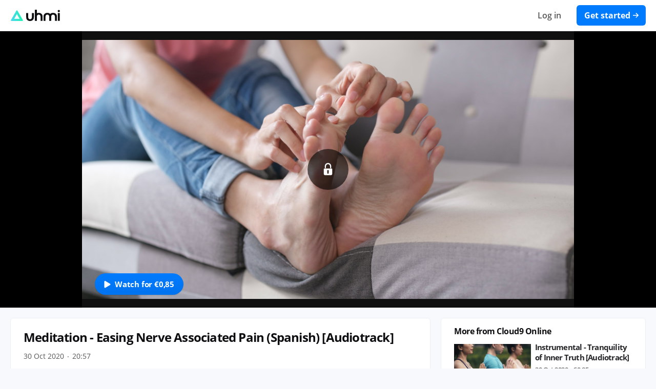

--- FILE ---
content_type: text/html; charset=UTF-8
request_url: https://uhmi.io/c/dqA4EgmhUCYK
body_size: 5895
content:
<!DOCTYPE html>
<html class="layout-content page-content is-guest is-desktop">
<head>
<meta charset="UTF-8" />
<meta http-equiv="X-UA-Compatible" content="IE=edge" />
<meta name="viewport" content="width=device-width" />
<meta name="csrf-token" content="j7j9fz3caRh1EpGOfNlwpr14pl3uiSNc1mUGe0Tx" />

<title>Meditation - Easing Nerve Associated Pain (Spanish) [Audiotrack] – Uhmi</title>
<meta name="description" content="" />

<link rel="icon" href="https://storage.googleapis.com/uhmi-site-master.appspot.com/app/favicon.ico?v=1" type="image/x-icon" />
<link rel="apple-touch-icon-precomposed" href="https://storage.googleapis.com/uhmi-site-master.appspot.com/app/assets/web/uhmi.180x180.png" />
<link rel="icon" href="https://storage.googleapis.com/uhmi-site-master.appspot.com/app/assets/web/uhmi.180x180.png" />
<link rel="image_src" type="image/png" href="https://storage.googleapis.com/uhmi-site-master.appspot.com/app/assets/web/uhmi-social.png" />
<meta property="og:url" content="https://uhmi.io/c/dqA4EgmhUCYK" />
<meta property="og:site_name" content="Uhmi" />
<meta property="og:title" content="Meditation - Easing Nerve Associated Pain (Spanish) [Audiotrack]" />
<meta property="og:description" content="" />
<meta property="og:type" content="website">

    <meta property="og:image" content="https://storage.googleapis.com/uhmi-site-master.appspot.com/app/assets/web/uhmi-social.png" />

<meta name="twitter:card" content="summary" />
<meta name="twitter:site" content="Uhmi" />
<meta name="twitter:title" content="Meditation - Easing Nerve Associated Pain (Spanish) [Audiotrack]" />
<meta name="twitter:description" content="" />
<meta name="twitter:domain" content="https://uhmi.io" />

    <meta name="twitter:image:src" content="https://storage.googleapis.com/uhmi-site-master.appspot.com/app/assets/web/uhmi-social.png" />

    <link rel="canonical" href="https://uhmi.io/c/dqA4EgmhUCYK" />

<link rel="stylesheet" href="https://storage.googleapis.com/uhmi-site-master.appspot.com/app/css/page.css?id=26c61e7099b37ea0edd1" type="text/css" media="all" />
</head>

<body>

	<div id="body">

		<header id="header">

	<div class="nav-main">

		<div class="wrap">

			<nav class="nav" role="navigation" aria-label="Primary Navigation">

				
				<div class="logo nav-logo nav-group">

					<a href="https://uhmi.io">
						<div>
	<svg class="logo-symbol" xmlns="http://www.w3.org/2000/svg" viewBox="0 0 295 255.4">
		<path d="M133.6,24L13.9,231.4c-7.6,13.2-1.4,24,13.9,24h239.6c15.2,0,21.5-10.8,13.9-24L161.4,24C153.7,10.8,141.3,10.8,133.6,24z
		 M147.5,100.5L208,205.4H86.9L147.5,100.5z"></path>

		 <defs>
	 		<linearGradient id="uhmi-gradient">
	 			<stop offset="0%" stop-color="#4ad6f3" />
	 			<stop offset="100%" stop-color="#1ff3af" />
	 		</linearGradient>
	 	</defs>
	</svg>

	<svg class="logo-text" xmlns="http://www.w3.org/2000/svg" viewBox="0 0 501.3 167.7">
		<path d="M439.6,60.3c-10.4-9-23.8-13.6-39.8-13.6c-16.1,0-29.6,4.6-40,13.6c-0.4,0.4-0.8,0.8-1.2,1.2
			c-0.2,0.2-0.5,0.5-0.7,0.7l-0.7,0.7l-0.7-0.7c-0.3-0.2-0.5-0.5-0.7-0.7c-0.4-0.4-0.8-0.8-1.3-1.2c-10.4-9-23.8-13.6-39.8-13.6
			c-16.1,0-29.6,4.6-40,13.6c-6.3,5.6-10.8,11.9-13.3,18.8c-2.7,7.8-4,17.2-4,28v58.2h29.5v-57.5c0-23.2,9.3-34.9,27.8-34.9
			s27.8,11.7,27.8,34.9v57.5H372v-57.5c0-23.2,9.3-34.9,27.8-34.9c18.4,0,27.8,11.7,27.8,34.9v57.4H457V107c0-12.3-1.3-21.7-3.8-27.9
			C450.6,72.2,446,65.9,439.6,60.3z"/>
		<path d="M85.1,106.6c0,23.2-9.3,34.9-27.8,34.9c-18.4,0-27.8-11.7-27.8-34.9V49.1H0v58.2c0,12.3,1.3,21.7,3.8,27.9
			c2.6,6.9,7.2,13.3,13.6,18.8c10.4,9,23.8,13.6,39.8,13.6c16.1,0,29.6-4.6,40-13.6c6.3-5.5,10.8-11.9,13.3-18.8c2.7-7.8,4-17.2,4-28
			V49.1H85.1V106.6z"/>
		<path d="M226,60.3c-10.4-9-23.8-13.6-39.8-13.6c-9.8,0-18.6,1.7-26.4,5.1l-1.4,0.6V0h-29.5v165.2h29.5v-57.5
			c0-5.8,0.6-11,1.8-15.5c3.5-12.9,12.3-19.5,25.9-19.5c18.4,0,27.8,11.7,27.8,34.9v57.6h29.5V107c0-12.3-1.3-21.7-3.8-27.9
			C237,72.2,232.4,65.9,226,60.3z"/>
		<rect x="470.2" y="49.1" width="29.5" height="116.1"/>
		<circle cx="484.9" cy="19.6" r="16.3"/>
	</svg>
</div>




					</a>

				</div>

				

				
				<div class="nav-actions nav-group">

					
						<div class="nav-sign">

							<ul>

								<li class="nav-login">
									<a href="https://uhmi.io/login">Log in</a>
								</li>

								<li class="nav-create">
									<a class="with-arrow round" href="https://uhmi.io/create">
										<div>Get started</div>
										<svg xmlns="http://www.w3.org/2000/svg" viewBox="0 0 13 11"><path d="M6.83 10.86L5.68 9.7l3.5-3.5H0V4.66h9.2l-3.52-3.5L6.83 0l5.43 5.43z"></path></svg>
									</a>
								</li>

							</ul>

						</div>

					
				</div>

			</nav>

		</div>

	</div>

</header>

		<div class="container">

			<main id="main">

				
				
<div id="content" class="content content-video  ">

	<div class="wrap">

		<div class="content-main" style="max-width:960px;">

			<div class="content-wrapper" style="padding-bottom:56.25%;">

				
					
						<div class="content-cover">
							<img src="https://storage.googleapis.com/uhmi-site-content/WnMFwaHCtdg4/6UIfJbugnbf0.jpg" alt="Meditation - Easing Nerve Associated Pain (Spanish) [Audiotrack]" />
						</div>

					
					<div class="content-unlock unlock">
						<div class="unlock">
							<svg xmlns="http://www.w3.org/2000/svg" viewBox="0 0 72.6 105"><path d="M59.6,43.2h-8.7V28.6c0-8-6.5-14.6-14.6-14.6c-8,0-14.6,6.5-14.6,14.6v14.6H13V28.6C13,15.7,23.4,5.3,36.3,5.3  c12.8,0,23.3,10.5,23.3,23.3V43.2z M67.4,72.6c0,0.4-0.1,0.8-0.1,1.2c0.1,0.6,0.1,1.1,0.1,1.7v8.6c0,6.1-5,11-11,11H16.1  c-6.1,0-11-5-11-11v-8.6c0-0.6,0.1-1.1,0.1-1.7c-0.1-0.4-0.1-0.8-0.1-1.2v-21c0-3,2.5-5.5,5.5-5.5h51.4c3,0,5.5,2.5,5.5,5.5V72.6z M40.5,69.1c1.4-1.2,2.3-3,2.3-5c0-3.6-2.9-6.6-6.6-6.6c-3.6,0-6.6,2.9-6.6,6.6c0,2,0.9,3.8,2.3,5l-1.7,10.5c0,2.2,3.7,4,5.9,4c2.2,0,5.9-1.8,5.9-4L40.5,69.1z"/></svg>
						</div>
					</div>

					<div class="content-actions">

						<div class="content-actions-btns">

							<div class="btn with-icon unlock">
								<svg xmlns="http://www.w3.org/2000/svg" viewBox="0 0 100 125"><g><path d="M29.6,84.7l48.3-28.6c4.6-2.7,4.6-9.4,0-12.1L29.6,15.3C24.9,12.5,19,15.9,19,21.4v57.3C19,84.1,24.9,87.5,29.6,84.7z"/></g></svg>

																	<span>Watch for &euro;0,85</span>
															</div>

							

						</div>

					</div>

				
			</div>

		</div>

	</div>

</div>

<div class="section">

	<div class="wrap">

		<div class="content-info">

			<h1 class="title">Meditation - Easing Nerve Associated Pain (Spanish) [Audiotrack]</h1>

			<div class="content-meta">

				<span class="date">30 Oct 2020</span>

				<span class="divider">•</span>

				<span class="duration">20:57</span>

				
			</div>

			<div class="content-user">

				<div class="about">

					<a href="https://uhmi.io/cloud9">
						<div class="avatar img ">

			<img class="avatar-img if-e" src="https://storage.googleapis.com/uhmi-site-content/WnMFwaHCtdg4/A30KNgj9GemF.jpg" alt="" />
	
	<div class="avatar-placeholder">

		
			<span>C</span>

		
	</div>

</div>
					</a>

					<div class="user">

						<h2><a href="https://uhmi.io/cloud9">Cloud9 Online</a></h2>
						<span class="username"><a href="https://uhmi.io/cloud9">@cloud9</a></span>
						

					</div>

				</div>

			</div>

			<span class="content-description"></span>

		</div>

		<aside class="content-side">

			<div class="list list-page">

        <header>
            <h2>More from Cloud9 Online</h2>
        </header>

        <div class="list-body">

            
                <div class="list-content">

                    <a href="https://uhmi.io/c/aG9Nk8cjN7sr">

                        <div class="thumbnail">

                                                            <img class="if-e" src="https://storage.googleapis.com/uhmi-site-content/WnMFwaHCtdg4/o68AdwI8r5AV_t.jpg" alt="Instrumental - Tranquility of Inner Truth [Audiotrack]" />
                            
                            <div class="duration">21:46</div>

                            <div class="overlay">

                                <svg class="play" xmlns="http://www.w3.org/2000/svg" viewBox="0 0 34 38">
                                    <path d="M4.4,0C2.1,0.1,0.1,1.9,0,4.6v28.8c0.1,3.5,3.6,5.7,6.7,4l25-14.5 c1.4-0.8,2.3-2.2,2.3-3.9s-0.9-3.1-2.3-3.9L6.7,0.6C5.9,0.2,5.1,0,4.4,0z"></path>
                                </svg>

                            </div>

                        </div>

                        <div class="body">

                            <h3 class="title" title="Instrumental - Tranquility of Inner Truth [Audiotrack]">Instrumental - Tranquility of Inner Truth [Audiotrack]</h3>

                            <div class="meta">

                                <span class="date">30 Oct 2020</span>

                                
                                    <span class="divider">•</span>

                                    <span class="price">&euro;0,85</span>

                                
                            </div>

                        </div>

                    </a>

                </div>

            
                <div class="list-content">

                    <a href="https://uhmi.io/c/EIYE6dDyvUYf">

                        <div class="thumbnail">

                                                            <img class="if-e" src="https://storage.googleapis.com/uhmi-site-content/WnMFwaHCtdg4/Ucdc1Qdo2Vb7_t.jpg" alt="Podcast MediMindful Moments - Sara Daves [Audiotrack]" />
                            
                            <div class="duration">39:32</div>

                            <div class="overlay">

                                <svg class="play" xmlns="http://www.w3.org/2000/svg" viewBox="0 0 34 38">
                                    <path d="M4.4,0C2.1,0.1,0.1,1.9,0,4.6v28.8c0.1,3.5,3.6,5.7,6.7,4l25-14.5 c1.4-0.8,2.3-2.2,2.3-3.9s-0.9-3.1-2.3-3.9L6.7,0.6C5.9,0.2,5.1,0,4.4,0z"></path>
                                </svg>

                            </div>

                        </div>

                        <div class="body">

                            <h3 class="title" title="Podcast MediMindful Moments - Sara Daves [Audiotrack]">Podcast MediMindful Moments - Sara Daves [Audiotrack]</h3>

                            <div class="meta">

                                <span class="date">01 Dec 2020</span>

                                
                            </div>

                        </div>

                    </a>

                </div>

            
                <div class="list-content">

                    <a href="https://uhmi.io/c/mP0T4sudaBlN">

                        <div class="thumbnail">

                                                            <img class="if-e" src="https://storage.googleapis.com/uhmi-site-content/WnMFwaHCtdg4/Lp30sg2HDb4q_t.jpg" alt="Meditation - You are a beautiful butterfly [Audiotrack]" />
                            
                            <div class="duration">03:23</div>

                            <div class="overlay">

                                <svg class="play" xmlns="http://www.w3.org/2000/svg" viewBox="0 0 34 38">
                                    <path d="M4.4,0C2.1,0.1,0.1,1.9,0,4.6v28.8c0.1,3.5,3.6,5.7,6.7,4l25-14.5 c1.4-0.8,2.3-2.2,2.3-3.9s-0.9-3.1-2.3-3.9L6.7,0.6C5.9,0.2,5.1,0,4.4,0z"></path>
                                </svg>

                            </div>

                        </div>

                        <div class="body">

                            <h3 class="title" title="Meditation - You are a beautiful butterfly [Audiotrack]">Meditation - You are a beautiful butterfly [Audiotrack]</h3>

                            <div class="meta">

                                <span class="date">19 Oct 2020</span>

                                
                                    <span class="divider">•</span>

                                    <span class="price">&euro;0,85</span>

                                
                            </div>

                        </div>

                    </a>

                </div>

            
                <div class="list-content">

                    <a href="https://uhmi.io/c/TTRVxsTrGJFS">

                        <div class="thumbnail">

                                                            <img class="if-e" src="https://storage.googleapis.com/uhmi-site-content/WnMFwaHCtdg4/Lci6vb717AbB_t.jpg" alt="Podcast MediMindful Moments - Sixcia Divine [Audiotrack]" />
                            
                            <div class="duration">31:39</div>

                            <div class="overlay">

                                <svg class="play" xmlns="http://www.w3.org/2000/svg" viewBox="0 0 34 38">
                                    <path d="M4.4,0C2.1,0.1,0.1,1.9,0,4.6v28.8c0.1,3.5,3.6,5.7,6.7,4l25-14.5 c1.4-0.8,2.3-2.2,2.3-3.9s-0.9-3.1-2.3-3.9L6.7,0.6C5.9,0.2,5.1,0,4.4,0z"></path>
                                </svg>

                            </div>

                        </div>

                        <div class="body">

                            <h3 class="title" title="Podcast MediMindful Moments - Sixcia Divine [Audiotrack]">Podcast MediMindful Moments - Sixcia Divine [Audiotrack]</h3>

                            <div class="meta">

                                <span class="date">01 Dec 2020</span>

                                
                            </div>

                        </div>

                    </a>

                </div>

            
                <div class="list-content">

                    <a href="https://uhmi.io/c/f1XOnVsHaolh">

                        <div class="thumbnail">

                                                            <img class="if-e" src="https://storage.googleapis.com/uhmi-site-content/WnMFwaHCtdg4/DIirvCcuU1BW_t.jpg" alt="Meditation - Boosting Your Energy Levels (Spanish) [Audiotrack]" />
                            
                            <div class="duration">21:22</div>

                            <div class="overlay">

                                <svg class="play" xmlns="http://www.w3.org/2000/svg" viewBox="0 0 34 38">
                                    <path d="M4.4,0C2.1,0.1,0.1,1.9,0,4.6v28.8c0.1,3.5,3.6,5.7,6.7,4l25-14.5 c1.4-0.8,2.3-2.2,2.3-3.9s-0.9-3.1-2.3-3.9L6.7,0.6C5.9,0.2,5.1,0,4.4,0z"></path>
                                </svg>

                            </div>

                        </div>

                        <div class="body">

                            <h3 class="title" title="Meditation - Boosting Your Energy Levels (Spanish) [Audiotrack]">Meditation - Boosting Your Energy Levels (Spanish) [Audiotrack]</h3>

                            <div class="meta">

                                <span class="date">30 Oct 2020</span>

                                
                                    <span class="divider">•</span>

                                    <span class="price">&euro;0,85</span>

                                
                            </div>

                        </div>

                    </a>

                </div>

            
                <div class="list-content">

                    <a href="https://uhmi.io/c/YLZZ27eXJv72">

                        <div class="thumbnail">

                                                            <img class="if-e" src="https://storage.googleapis.com/uhmi-site-content/WnMFwaHCtdg4/ZyilVn1K8zvL_t.jpg" alt="Meditation - Body Love Lotion [Audiotrack]" />
                            
                            <div class="duration">07:55</div>

                            <div class="overlay">

                                <svg class="play" xmlns="http://www.w3.org/2000/svg" viewBox="0 0 34 38">
                                    <path d="M4.4,0C2.1,0.1,0.1,1.9,0,4.6v28.8c0.1,3.5,3.6,5.7,6.7,4l25-14.5 c1.4-0.8,2.3-2.2,2.3-3.9s-0.9-3.1-2.3-3.9L6.7,0.6C5.9,0.2,5.1,0,4.4,0z"></path>
                                </svg>

                            </div>

                        </div>

                        <div class="body">

                            <h3 class="title" title="Meditation - Body Love Lotion [Audiotrack]">Meditation - Body Love Lotion [Audiotrack]</h3>

                            <div class="meta">

                                <span class="date">19 Oct 2020</span>

                                
                                    <span class="divider">•</span>

                                    <span class="price">&euro;0,85</span>

                                
                            </div>

                        </div>

                    </a>

                </div>

            
                <div class="list-content">

                    <a href="https://uhmi.io/c/u19NXHc7CMOO">

                        <div class="thumbnail">

                                                            <img class="if-e" src="https://storage.googleapis.com/uhmi-site-content/WnMFwaHCtdg4/mmfTVHRG8uNk_t.jpg" alt="Instrumental - Wisdom of the Heart [Audiotrack]" />
                            
                            <div class="duration">09:04</div>

                            <div class="overlay">

                                <svg class="play" xmlns="http://www.w3.org/2000/svg" viewBox="0 0 34 38">
                                    <path d="M4.4,0C2.1,0.1,0.1,1.9,0,4.6v28.8c0.1,3.5,3.6,5.7,6.7,4l25-14.5 c1.4-0.8,2.3-2.2,2.3-3.9s-0.9-3.1-2.3-3.9L6.7,0.6C5.9,0.2,5.1,0,4.4,0z"></path>
                                </svg>

                            </div>

                        </div>

                        <div class="body">

                            <h3 class="title" title="Instrumental - Wisdom of the Heart [Audiotrack]">Instrumental - Wisdom of the Heart [Audiotrack]</h3>

                            <div class="meta">

                                <span class="date">09 Sep 2020</span>

                                
                                    <span class="divider">•</span>

                                    <span class="price">&euro;0,85</span>

                                
                            </div>

                        </div>

                    </a>

                </div>

            
                <div class="list-content">

                    <a href="https://uhmi.io/c/AypUWmoK3LeJ">

                        <div class="thumbnail">

                                                            <img class="if-e" src="https://storage.googleapis.com/uhmi-site-content/WnMFwaHCtdg4/sK8JsqBgw0Pb_t.jpg" alt="Podcast MediMindful Moments - Craig Floyd [Audiotrack]" />
                            
                            <div class="duration">24:02</div>

                            <div class="overlay">

                                <svg class="play" xmlns="http://www.w3.org/2000/svg" viewBox="0 0 34 38">
                                    <path d="M4.4,0C2.1,0.1,0.1,1.9,0,4.6v28.8c0.1,3.5,3.6,5.7,6.7,4l25-14.5 c1.4-0.8,2.3-2.2,2.3-3.9s-0.9-3.1-2.3-3.9L6.7,0.6C5.9,0.2,5.1,0,4.4,0z"></path>
                                </svg>

                            </div>

                        </div>

                        <div class="body">

                            <h3 class="title" title="Podcast MediMindful Moments - Craig Floyd [Audiotrack]">Podcast MediMindful Moments - Craig Floyd [Audiotrack]</h3>

                            <div class="meta">

                                <span class="date">30 Oct 2020</span>

                                
                            </div>

                        </div>

                    </a>

                </div>

            
                <div class="list-content">

                    <a href="https://uhmi.io/c/H06PEHURBBg3">

                        <div class="thumbnail">

                                                            <img class="if-e" src="https://storage.googleapis.com/uhmi-site-content/WnMFwaHCtdg4/tWBXS91AMtvp_t.jpg" alt="Meditation - Relieving Migraine - Headache (Spanish) [Audiotrack]" />
                            
                            <div class="duration">20:48</div>

                            <div class="overlay">

                                <svg class="play" xmlns="http://www.w3.org/2000/svg" viewBox="0 0 34 38">
                                    <path d="M4.4,0C2.1,0.1,0.1,1.9,0,4.6v28.8c0.1,3.5,3.6,5.7,6.7,4l25-14.5 c1.4-0.8,2.3-2.2,2.3-3.9s-0.9-3.1-2.3-3.9L6.7,0.6C5.9,0.2,5.1,0,4.4,0z"></path>
                                </svg>

                            </div>

                        </div>

                        <div class="body">

                            <h3 class="title" title="Meditation - Relieving Migraine - Headache (Spanish) [Audiotrack]">Meditation - Relieving Migraine - Headache (Spanish) [Audiotrack]</h3>

                            <div class="meta">

                                <span class="date">13 Nov 2020</span>

                                
                                    <span class="divider">•</span>

                                    <span class="price">&euro;0,85</span>

                                
                            </div>

                        </div>

                    </a>

                </div>

            
                <div class="list-content">

                    <a href="https://uhmi.io/c/wk2C0QdmSk2h">

                        <div class="thumbnail">

                                                            <img class="if-e" src="https://storage.googleapis.com/uhmi-site-content/WnMFwaHCtdg4/uJkwbKdxfVuT_t.jpg" alt="Meditation - Asking For Help [Audiotrack]" />
                            
                            <div class="duration">14:08</div>

                            <div class="overlay">

                                <svg class="play" xmlns="http://www.w3.org/2000/svg" viewBox="0 0 34 38">
                                    <path d="M4.4,0C2.1,0.1,0.1,1.9,0,4.6v28.8c0.1,3.5,3.6,5.7,6.7,4l25-14.5 c1.4-0.8,2.3-2.2,2.3-3.9s-0.9-3.1-2.3-3.9L6.7,0.6C5.9,0.2,5.1,0,4.4,0z"></path>
                                </svg>

                            </div>

                        </div>

                        <div class="body">

                            <h3 class="title" title="Meditation - Asking For Help [Audiotrack]">Meditation - Asking For Help [Audiotrack]</h3>

                            <div class="meta">

                                <span class="date">19 Oct 2020</span>

                                
                                    <span class="divider">•</span>

                                    <span class="price">&euro;0,85</span>

                                
                            </div>

                        </div>

                    </a>

                </div>

            
        </div>

    </div>



    <div class="list">

        <header>
            <h2>More videos</h2>
        </header>

        <div class="list-body">

            
                <div class="list-content">

                    <a href="https://uhmi.io/c/T1wK620ZMaAI">

                        <div class="thumbnail">

                                                            <img class="if-e" src="https://storage.googleapis.com/uhmi-site-content/bRXPf621KxOB/2XyAJCa9h80K_t.jpg" alt="Gevangen in het Buitenland - Wendy van Lien" />
                            
                            <div class="duration">26:01</div>

                            <div class="overlay">

                                <svg class="play" xmlns="http://www.w3.org/2000/svg" viewBox="0 0 34 38">
                                    <path d="M4.4,0C2.1,0.1,0.1,1.9,0,4.6v28.8c0.1,3.5,3.6,5.7,6.7,4l25-14.5 c1.4-0.8,2.3-2.2,2.3-3.9s-0.9-3.1-2.3-3.9L6.7,0.6C5.9,0.2,5.1,0,4.4,0z"></path>
                                </svg>

                            </div>

                        </div>

                        <div class="body">

                            <h3 class="title" title="Gevangen in het Buitenland - Wendy van Lien">Gevangen in het Buitenland - Wendy van Lien</h3>
                            <h4 class="user">Jessica Villerius</h4>

                            <div class="meta">

                                <span class="date">15 Jul 2020</span>

                                
                                    <span class="divider">•</span>

                                    <span class="price">&euro;0,99</span>

                                
                            </div>

                        </div>

                    </a>

                </div>

            
                <div class="list-content">

                    <a href="https://uhmi.io/c/Dp3VXX3rH88R">

                        <div class="thumbnail">

                                                            <img class="if-e" src="https://storage.googleapis.com/uhmi-site-content/bRXPf621KxOB/1OrFGB5EyNLv_t.jpg" alt="Cross the line - Amersfoort" />
                            
                            <div class="duration">40:16</div>

                            <div class="overlay">

                                <svg class="play" xmlns="http://www.w3.org/2000/svg" viewBox="0 0 34 38">
                                    <path d="M4.4,0C2.1,0.1,0.1,1.9,0,4.6v28.8c0.1,3.5,3.6,5.7,6.7,4l25-14.5 c1.4-0.8,2.3-2.2,2.3-3.9s-0.9-3.1-2.3-3.9L6.7,0.6C5.9,0.2,5.1,0,4.4,0z"></path>
                                </svg>

                            </div>

                        </div>

                        <div class="body">

                            <h3 class="title" title="Cross the line - Amersfoort">Cross the line - Amersfoort</h3>
                            <h4 class="user">Jessica Villerius</h4>

                            <div class="meta">

                                <span class="date">20 Jul 2020</span>

                                
                                    <span class="divider">•</span>

                                    <span class="price">&euro;0,99</span>

                                
                            </div>

                        </div>

                    </a>

                </div>

            
                <div class="list-content">

                    <a href="https://uhmi.io/c/TgGbLWAFNHCD">

                        <div class="thumbnail">

                                                            <img class="if-e" src="https://storage.googleapis.com/uhmi-site-content/bRXPf621KxOB/wyyjnIO6rWOJ_t.jpg" alt="Podcast - Facts &amp; Villerius
Aflevering 5: Patricia (DIS is Patricia)" />
                            
                            <div class="duration">47:09</div>

                            <div class="overlay">

                                <svg class="play" xmlns="http://www.w3.org/2000/svg" viewBox="0 0 34 38">
                                    <path d="M4.4,0C2.1,0.1,0.1,1.9,0,4.6v28.8c0.1,3.5,3.6,5.7,6.7,4l25-14.5 c1.4-0.8,2.3-2.2,2.3-3.9s-0.9-3.1-2.3-3.9L6.7,0.6C5.9,0.2,5.1,0,4.4,0z"></path>
                                </svg>

                            </div>

                        </div>

                        <div class="body">

                            <h3 class="title" title="Podcast - Facts &amp; Villerius
Aflevering 5: Patricia (DIS is Patricia)">Podcast - Facts &amp; Villerius
Aflevering 5: Patricia (DIS is Patricia)</h3>
                            <h4 class="user">Jessica Villerius</h4>

                            <div class="meta">

                                <span class="date">28 Oct 2020</span>

                                
                            </div>

                        </div>

                    </a>

                </div>

            
                <div class="list-content">

                    <a href="https://uhmi.io/c/c2nfnqA2SzJ8">

                        <div class="thumbnail">

                            
                            <div class="duration">14:54</div>

                            <div class="overlay">

                                <svg class="play" xmlns="http://www.w3.org/2000/svg" viewBox="0 0 34 38">
                                    <path d="M4.4,0C2.1,0.1,0.1,1.9,0,4.6v28.8c0.1,3.5,3.6,5.7,6.7,4l25-14.5 c1.4-0.8,2.3-2.2,2.3-3.9s-0.9-3.1-2.3-3.9L6.7,0.6C5.9,0.2,5.1,0,4.4,0z"></path>
                                </svg>

                            </div>

                        </div>

                        <div class="body">

                            <h3 class="title" title="Final. Isaac Fernández vs Jean Luis Payan.Categoria Elite 69 Kg C.Cantabria.mp4">Final. Isaac Fernández vs Jean Luis Payan.Categoria Elite 69 Kg C.Cantabria.mp4</h3>
                            <h4 class="user">No name</h4>

                            <div class="meta">

                                <span class="date">08 Oct 2020</span>

                                
                                    <span class="divider">•</span>

                                    <span class="price">&euro;4,27</span>

                                
                            </div>

                        </div>

                    </a>

                </div>

            
                <div class="list-content">

                    <a href="https://uhmi.io/c/5174XMXbPYjZ">

                        <div class="thumbnail">

                                                            <img class="if-e" src="https://storage.googleapis.com/uhmi-site-content/sl3VQFLRIXFJ/RihrMyjkGLcq_t.jpeg" alt="Wandwinkel concept 2015" />
                            
                            <div class="duration">01:28</div>

                            <div class="overlay">

                                <svg class="play" xmlns="http://www.w3.org/2000/svg" viewBox="0 0 34 38">
                                    <path d="M4.4,0C2.1,0.1,0.1,1.9,0,4.6v28.8c0.1,3.5,3.6,5.7,6.7,4l25-14.5 c1.4-0.8,2.3-2.2,2.3-3.9s-0.9-3.1-2.3-3.9L6.7,0.6C5.9,0.2,5.1,0,4.4,0z"></path>
                                </svg>

                            </div>

                        </div>

                        <div class="body">

                            <h3 class="title" title="Wandwinkel concept 2015">Wandwinkel concept 2015</h3>
                            <h4 class="user">marlon@uhmi.io</h4>

                            <div class="meta">

                                <span class="date">04 May 2020</span>

                                
                            </div>

                        </div>

                    </a>

                </div>

            
                <div class="list-content">

                    <a href="https://uhmi.io/c/5Oc5lAjyw4WV">

                        <div class="thumbnail">

                                                            <img class="if-e" src="https://storage.googleapis.com/uhmi-site-content/wfHryYZCwIAd/y1d5dEF4C3CR_t.jpg" alt="Nerd Culture: Wim Tilburgs over Gezondheid en Biohacking" />
                            
                            <div class="duration">02:11:12</div>

                            <div class="overlay">

                                <svg class="play" xmlns="http://www.w3.org/2000/svg" viewBox="0 0 34 38">
                                    <path d="M4.4,0C2.1,0.1,0.1,1.9,0,4.6v28.8c0.1,3.5,3.6,5.7,6.7,4l25-14.5 c1.4-0.8,2.3-2.2,2.3-3.9s-0.9-3.1-2.3-3.9L6.7,0.6C5.9,0.2,5.1,0,4.4,0z"></path>
                                </svg>

                            </div>

                        </div>

                        <div class="body">

                            <h3 class="title" title="Nerd Culture: Wim Tilburgs over Gezondheid en Biohacking">Nerd Culture: Wim Tilburgs over Gezondheid en Biohacking</h3>
                            <h4 class="user">Nerd Culture</h4>

                            <div class="meta">

                                <span class="date">28 Feb 2019</span>

                                
                                    <span class="divider">•</span>

                                    <span class="price">&euro;0,25</span>

                                
                            </div>

                        </div>

                    </a>

                </div>

            
                <div class="list-content">

                    <a href="https://uhmi.io/c/TjIzc33CfyDu">

                        <div class="thumbnail">

                                                            <img class="if-e" src="https://storage.googleapis.com/uhmi-site-content/wfHryYZCwIAd/fEkPjSWXppNz_t.jpg" alt="Boek Daan de Wit over Mexicaanse griep lijkt op handleiding voor mislukte Corona-aanpak" />
                            
                            <div class="duration">01:25:55</div>

                            <div class="overlay">

                                <svg class="play" xmlns="http://www.w3.org/2000/svg" viewBox="0 0 34 38">
                                    <path d="M4.4,0C2.1,0.1,0.1,1.9,0,4.6v28.8c0.1,3.5,3.6,5.7,6.7,4l25-14.5 c1.4-0.8,2.3-2.2,2.3-3.9s-0.9-3.1-2.3-3.9L6.7,0.6C5.9,0.2,5.1,0,4.4,0z"></path>
                                </svg>

                            </div>

                        </div>

                        <div class="body">

                            <h3 class="title" title="Boek Daan de Wit over Mexicaanse griep lijkt op handleiding voor mislukte Corona-aanpak">Boek Daan de Wit over Mexicaanse griep lijkt op handleiding voor mislukte Corona-aanpak</h3>
                            <h4 class="user">Nerd Culture</h4>

                            <div class="meta">

                                <span class="date">25 Jun 2020</span>

                                
                            </div>

                        </div>

                    </a>

                </div>

            
                <div class="list-content">

                    <a href="https://uhmi.io/c/iJORCUgMI8T1">

                        <div class="thumbnail">

                                                            <img class="if-e" src="https://storage.googleapis.com/uhmi-site-content/bRXPf621KxOB/Iy1OM1bs9Bwh_t.png" alt="De Familierechercheur - Glenn van Haen" />
                            
                            <div class="duration">33:15</div>

                            <div class="overlay">

                                <svg class="play" xmlns="http://www.w3.org/2000/svg" viewBox="0 0 34 38">
                                    <path d="M4.4,0C2.1,0.1,0.1,1.9,0,4.6v28.8c0.1,3.5,3.6,5.7,6.7,4l25-14.5 c1.4-0.8,2.3-2.2,2.3-3.9s-0.9-3.1-2.3-3.9L6.7,0.6C5.9,0.2,5.1,0,4.4,0z"></path>
                                </svg>

                            </div>

                        </div>

                        <div class="body">

                            <h3 class="title" title="De Familierechercheur - Glenn van Haen">De Familierechercheur - Glenn van Haen</h3>
                            <h4 class="user">Jessica Villerius</h4>

                            <div class="meta">

                                <span class="date">21 Aug 2020</span>

                                
                                    <span class="divider">•</span>

                                    <span class="price">&euro;0,99</span>

                                
                            </div>

                        </div>

                    </a>

                </div>

            
                <div class="list-content">

                    <a href="https://uhmi.io/c/FlqZ6Az190Op">

                        <div class="thumbnail">

                                                            <img class="if-e" src="https://storage.googleapis.com/uhmi-site-content/bRXPf621KxOB/zuvk8sdJYBDE_t.png" alt="Cross the line special: Uganda" />
                            
                            <div class="duration">40:02</div>

                            <div class="overlay">

                                <svg class="play" xmlns="http://www.w3.org/2000/svg" viewBox="0 0 34 38">
                                    <path d="M4.4,0C2.1,0.1,0.1,1.9,0,4.6v28.8c0.1,3.5,3.6,5.7,6.7,4l25-14.5 c1.4-0.8,2.3-2.2,2.3-3.9s-0.9-3.1-2.3-3.9L6.7,0.6C5.9,0.2,5.1,0,4.4,0z"></path>
                                </svg>

                            </div>

                        </div>

                        <div class="body">

                            <h3 class="title" title="Cross the line special: Uganda">Cross the line special: Uganda</h3>
                            <h4 class="user">Jessica Villerius</h4>

                            <div class="meta">

                                <span class="date">15 Jun 2020</span>

                                
                                    <span class="divider">•</span>

                                    <span class="price">&euro;0,99</span>

                                
                            </div>

                        </div>

                    </a>

                </div>

            
                <div class="list-content">

                    <a href="https://uhmi.io/c/vwUm26cF8znH">

                        <div class="thumbnail">

                                                            <img class="if-e" src="https://storage.googleapis.com/uhmi-site-content/Jwbbg5qN8WaP/DzkxK3WObZbT_t.png" alt="3.13.21 Sonic Alchemy Ending message" />
                            
                            <div class="duration">04:43</div>

                            <div class="overlay">

                                <svg class="play" xmlns="http://www.w3.org/2000/svg" viewBox="0 0 34 38">
                                    <path d="M4.4,0C2.1,0.1,0.1,1.9,0,4.6v28.8c0.1,3.5,3.6,5.7,6.7,4l25-14.5 c1.4-0.8,2.3-2.2,2.3-3.9s-0.9-3.1-2.3-3.9L6.7,0.6C5.9,0.2,5.1,0,4.4,0z"></path>
                                </svg>

                            </div>

                        </div>

                        <div class="body">

                            <h3 class="title" title="3.13.21 Sonic Alchemy Ending message">3.13.21 Sonic Alchemy Ending message</h3>
                            <h4 class="user">Bradford W Tilden</h4>

                            <div class="meta">

                                <span class="date">23 Sep 2021</span>

                                
                                    <span class="divider">•</span>

                                    <span class="price">&euro;0,85</span>

                                
                            </div>

                        </div>

                    </a>

                </div>

            
        </div>

    </div>


		</aside>

	</div>

</div>


			</main>

		</div>

	</div>

	<script src="https://storage.googleapis.com/uhmi-site-master.appspot.com/app/js/manifest.js?id=e81f7157c85e65957bce"></script>
<script src="https://storage.googleapis.com/uhmi-site-master.appspot.com/app/js/vendor.js?id=25fa58b08492981e2948"></script>
<script src="https://storage.googleapis.com/uhmi-site-master.appspot.com/app/js/app.js?id=945027df5d86d05ba796"></script>
				<script id="content-js" data-vars="{&quot;payment_id&quot;:&quot;JEClGexU8B92WnOiQgWRH2zeKgQeDY&quot;,&quot;api_key&quot;:&quot;0h3FUbMORJ5HFH8KYnxUteLNOMczoIgKd8q0U5fk&quot;,&quot;init_url&quot;:&quot;https:\/\/widget.uhmi.io\/init\/&quot;}" src="https://storage.googleapis.com/uhmi-site-master.appspot.com/app/js/content.js?id=12266a4ee3ee2933c0b6"></script>
	

</body>

</html>


--- FILE ---
content_type: text/css
request_url: https://storage.googleapis.com/uhmi-site-master.appspot.com/app/css/page.css?id=26c61e7099b37ea0edd1
body_size: 50805
content:
@font-face{font-family:Open Sans;src:local("OpenSans"),local("Open Sans"),local("OpenSans-Regular"),url(/uhmi-site-master.appspot.com/app/fonts/open-sans/OpenSans-Regular.woff2) format("woff2"),url(/uhmi-site-master.appspot.com/app/fonts/open-sans/OpenSans-Regular.woff) format("woff"),url(/uhmi-site-master.appspot.com/app/fonts/open-sans/OpenSans-Regular.ttf) format("truetype"),url(/uhmi-site-master.appspot.com/app/fonts/open-sans/OpenSans-Regular.eot) format("embedded-opentype"),url(/uhmi-site-master.appspot.com/app/fonts/open-sans/OpenSans-Regular.svg#svgFontName) format("svg");font-display:block;font-style:normal;font-weight:400}@font-face{font-family:Open Sans;src:local("OpenSans-Semibold"),local("Open Sans Semibold"),url(/uhmi-site-master.appspot.com/app/fonts/open-sans/OpenSans-Semibold.woff2) format("woff2"),url(/uhmi-site-master.appspot.com/app/fonts/open-sans/OpenSans-Semibold.woff) format("woff"),url(/uhmi-site-master.appspot.com/app/fonts/open-sans/OpenSans-Semibold.ttf) format("truetype"),url(/uhmi-site-master.appspot.com/app/fonts/open-sans/OpenSans-Semibold.eot) format("embedded-opentype"),url(/uhmi-site-master.appspot.com/app/fonts/open-sans/OpenSans-Semibold.svg#svgFontName) format("svg");font-display:block;font-style:normal;font-weight:600}@font-face{font-family:Open Sans;src:local("OpenSans-Bold"),local("Open Sans Bold"),url(/uhmi-site-master.appspot.com/app/fonts/open-sans/OpenSans-Bold.woff2) format("woff2"),url(/uhmi-site-master.appspot.com/app/fonts/open-sans/OpenSans-Bold.woff) format("woff"),url(/uhmi-site-master.appspot.com/app/fonts/open-sans/OpenSans-Bold.ttf) format("truetype"),url(/uhmi-site-master.appspot.com/app/fonts/open-sans/OpenSans-Bold.eot) format("embedded-opentype"),url(/uhmi-site-master.appspot.com/app/fonts/open-sans/OpenSans-Bold.svg#svgFontName) format("svg");font-display:block;font-style:normal;font-weight:700}@font-face{font-family:Open Sans;src:local("OpenSans-Extrabold"),local("Open Sans Extrabold"),url(/uhmi-site-master.appspot.com/app/fonts/open-sans/OpenSans-ExtraBold.woff2) format("woff2"),url(/uhmi-site-master.appspot.com/app/fonts/open-sans/OpenSans-ExtraBold.woff) format("woff"),url(/uhmi-site-master.appspot.com/app/fonts/open-sans/OpenSans-ExtraBold.ttf) format("truetype"),url(/uhmi-site-master.appspot.com/app/fonts/open-sans/OpenSans-ExtraBold.eot) format("embedded-opentype"),url(/uhmi-site-master.appspot.com/app/fonts/open-sans/OpenSans-ExtraBold.svg#svgFontName) format("svg");font-display:block;font-style:normal;font-weight:800}*{margin:0;padding:0;box-sizing:border-box}:focus{outline:none}a,em,form,h1,h2,h3,h4,h5,h6,iframe,img,label,li,object,ol,p,pre,small,span,strong,table,td,th,tr,ul{border:0;outline:0;vertical-align:baseline;background:transparent}.round{border-radius:4px}.round-6px{border-radius:6px}.round-12px{border-radius:12px}.round-3em{border-radius:3em}.round-circle{border-radius:50%}.round-top{border-radius:4px 4px 0 0}.round-bottom{border-radius:0 0 4px 4px}.fr{float:right}.fl{float:left}.fix:after{content:"";position:relative;visibility:hidden;display:block;clear:both;height:0;font-size:0}.flex{display:flex}.flex-mid{align-items:center}.ellipsis{text-overflow:ellipsis;overflow:hidden;white-space:nowrap}.inline{display:inline-block!important}.to-magnify{cursor:pointer;cursor:zoom-in}.to-magnify.magnify{cursor:zoom-out}.uhmi-gradient{background-image:linear-gradient(342deg,#4ad6f3,#1ff3af,90%)}.green{color:#0ed897}.blue{color:#2b71b1}html body .grecaptcha-badge{display:none!important}.avatar{position:relative;background-color:#e0e6ed;overflow:hidden;display:flex;align-items:center;text-align:center;border-radius:50%}.avatar.no-avatar{background-color:#ffbf00}.avatar.no-avatar .avatar-img{display:none}.avatar.no-avatar .avatar-placeholder{display:block}.avatar .avatar-img{position:absolute;top:0;left:0;width:100%;display:block}.avatar .avatar-placeholder{width:100%;display:none}.avatar .avatar-placeholder span{width:100%;display:block;font-size:inherit;font-weight:700;color:#fff}.avatar .avatar-placeholder .icon-user{fill:#fff;width:71%;margin:0 auto}@-webkit-keyframes uhmi-loader{0%{transform:rotate(0deg)}to{transform:rotate(1turn)}}@keyframes uhmi-loader{0%{transform:rotate(0deg)}to{transform:rotate(1turn)}}.popbox{display:none}.popbox.show{display:block!important;position:fixed;top:0;right:0;bottom:0;left:0;z-index:999;padding:3%;overflow-y:scroll;overflow-x:auto;-webkit-overflow-scrolling:touch}.popbox.show-transition .popbox-overlay{opacity:1}.popbox.show-transition .popbox-body{opacity:1;transform:scale(1)}.popbox .icon-close{position:absolute;top:0;right:0;padding:20px;cursor:pointer;z-index:999}.popbox .icon-close svg{fill:#0e0e10;width:10px;height:10px;opacity:.38}.popbox .icon-close:hover svg{opacity:1}.popbox-overlay{position:fixed;top:0;right:0;bottom:0;left:0;z-index:999;background-color:rgba(132,146,166,.46);opacity:0;transition:all .3s ease-out;width:100%;height:100%}.popbox-overlay .icon-close{display:none;background-color:#ffbf00;top:10px;right:10px;padding:12px;border-radius:50%}.popbox-overlay .icon-close svg{fill:#fff;width:10px;height:10px;opacity:1}.popbox-body{position:relative;max-width:600px;width:100%;min-height:200px;margin:2% auto 0;z-index:1000;border:0;box-shadow:0 4px 7px rgba(132,146,166,.15),0 8px 14px rgba(132,146,166,.09);background-color:#fff;opacity:0;-webkit-overflow-scrolling:touch;transition:all .18s ease-out;transform:scale(.8);overflow:hidden}.popbox-body p{color:#515b67;line-height:28px;opacity:.85}.popbox-welcome{text-align:center;overflow:scroll!important}.popbox-welcome h1{color:#ffbf00;background-color:#fff;padding:10px 30px;font-size:36px;font-weight:700;letter-spacing:-.8px;display:inline-block;margin-top:135px}.popbox-welcome h2{font-size:21px;font-weight:700;letter-spacing:-.8px;margin-bottom:10px}.popbox-welcome .popbox-body .icon-close{background-color:#ffbf00;top:10px;right:10px;padding:9px;border-radius:50%;opacity:1}.popbox-welcome .popbox-body .icon-close svg{fill:#fff;width:9px;height:9px;opacity:1}.popbox-welcome .popbox-header{height:175px;background:url(../assets/web/confetti.png) no-repeat center -100px;background-size:cover}.popbox-welcome .popbox-main{min-height:170px;padding:55px 35px 40px}.popbox-welcome .popbox-footer{padding:0 25px 55px}.popbox-welcome .popbox-footer .btn{display:inline-block;margin:0 auto}.popbox-refund .popbox-body .icon-close{top:7px;right:10px}.popbox-refund .popbox-header{padding:22px 35px;background-color:#eceef5}.popbox-refund .popbox-header h4{font-size:20px}.popbox-refund .popbox-main{padding:15px 35px 30px}.popbox-refund .popbox-main p{font-size:14px;color:#0e0e10;margin:0;line-height:21px}.popbox-refund .popbox-main .form{margin-top:15px}.popbox-refund .popbox-main .form-row-btn{margin-top:25px}.popbox-refund .popbox-main .form-row-btn .btn{font-size:14px;height:39px;padding:0 18px}.popbox-refund .popbox-main .form-row span{float:left;display:inline-block;line-height:normal}.popbox-delete-content .popbox-body .icon-close{top:7px;right:10px}.popbox-delete-content .popbox-header{padding:50px 0 0;text-align:center;font-size:20px;font-weight:600}.popbox-delete-content .popbox-header h4{font-size:20px}.popbox-delete-content .popbox-main{padding:50px 35px}.popbox-delete-content .popbox-main .form{display:flex;justify-content:center;align-items:center}.popbox-delete-content .popbox-main .btn{font-size:14px;height:39px;padding:0 18px;margin:0 20px}.popbox-delete-content .popbox-main .popbox-close{display:inline-block;margin:0 20px;cursor:pointer;opacity:.6}.popbox-delete-content .popbox-main .popbox-close:hover{opacity:1}.popbox-delete-deposit_method .popbox-header{padding:45px 35px 10px}.popbox-delete-deposit_method .popbox-header #delete-method-icon{width:50px;margin:0 auto 15px}.popbox-delete-deposit_method .popbox-header #delete-method-icon .icon-bank{fill:#8492a6}.popbox-delete-deposit_method .popbox-header #delete-method-icon svg{width:100%;height:100%;max-width:inherit;max-height:44px}.popbox-delete-deposit_method .popbox-header #delete-method-account{font-size:21px;text-align:center}.popbox-delete-deposit_method .popbox-main{padding:35px 35px 30px}.popbox-delete-deposit_method .popbox-main p{text-align:center;font-size:16px;color:#0e0e10;font-weight:600;margin:0;line-height:21px}.popbox-delete-deposit_method .popbox-main .form{margin-top:25px}.popbox-delete-deposit_method .popbox-main .btn{font-size:14px;height:39px;padding:0 18px}.popbox-introduction .slides{position:relative}.popbox-introduction .slide{float:left}.popbox-introduction .btn{display:inline-block;height:40px;padding:9px 22px 0;font-size:16px;min-width:100px}.popbox-introduction .popbox-body{margin-top:0;max-width:560px;min-height:470px}.popbox-introduction .popbox-arrow{position:relative;z-index:999;cursor:pointer}#header{position:fixed;background-color:#fff;top:0;left:0;width:100%;z-index:99;transform:translateZ(0);border-bottom:1px solid #eceef5}.logo a{text-decoration:none}.logo div{display:flex;align-items:flex-end}.logo svg{height:22px}.logo .logo-text{width:66px;fill:#0e0e10;margin-left:5px}.logo .logo-symbol{width:26px;fill:url(#uhmi-gradient) #1ff3af}.nav{background:transparent;display:flex;align-items:center;justify-content:space-between;-webkit-overflow-scrolling:touch}.nav,.nav-main{position:relative}.nav-main{width:100%;padding:10px 0;z-index:4}.nav-group{flex:1 0 0;position:relative;display:flex;align-items:center}.nav-group a{white-space:nowrap}.nav-group a:hover{text-decoration:none}.nav-group .has-dropdown{display:flex;align-items:center;cursor:pointer;-webkit-user-select:none;-moz-user-select:none;-ms-user-select:none;user-select:none}.nav-group .has-dropdown span{flex:1}.nav-group .icon-arrow{position:relative;top:2px;fill:#0e0e10;transition:fill .1s ease}.nav-group .icon-arrow svg{width:7px;height:5px}.nav-primary{flex:0}.nav-primary>ul{display:flex;align-items:center}.nav-primary>ul li a{color:#0e0e10;padding:12px 20px;display:block}.nav-primary>ul li a:hover{color:#007bfe}.nav-primary .has-dropdown{display:flex;align-items:center;padding-right:20px;cursor:pointer}.nav-primary .has-dropdown span{flex:1;padding:12px 5px 12px 20px;color:#0e0e10;font-weight:600}.nav-primary .has-dropdown.show span,.nav-primary .has-dropdown:hover span{color:#007bfe}.nav-primary .has-dropdown.show .icon-arrow,.nav-primary .has-dropdown:hover .icon-arrow{fill:#007bfe}.nav-primary .dropdown .dropdown-body{padding:10px 0;left:0;right:auto}.nav-primary .dropdown .dropdown-body li{padding:0 5px}.nav-primary .dropdown .dropdown-body li a{padding:6px 12px;border-radius:6px}.nav-primary .dropdown .dropdown-body .divider{padding:5px 15px}.nav-primary .dropdown .dropdown-body .divider hr{height:1px;background-color:#eceef5}.nav-search{flex:2}.nav-search .search-form{width:100%;max-width:540px;margin:0 auto}.nav-search .search{position:relative;display:flex;align-items:center;height:37px}.nav-search .search .input-search{background-color:#eceef5;position:relative;height:100%;width:100%;max-width:none;padding:0 20px 0 40px;border:0;border-radius:3em;z-index:2}.nav-search .search .btn-search{position:absolute;left:4px;top:0;z-index:3;height:100%;padding:4px 10px;background-color:transparent;border:0;cursor:pointer}.nav-search .search .btn-search svg{width:16px;height:16px;fill:#c7c9e0}.nav-more{position:relative;margin-right:20px}.nav-more .has-dropdown{display:flex;justify-content:center;align-items:center;width:40px;height:40px;background-color:#eceef5;border:1px solid transparent;border-radius:50%;cursor:pointer;-webkit-user-select:none;-moz-user-select:none;-ms-user-select:none;user-select:none}.nav-more .dropdown a{display:flex;align-items:center;color:#0e0e10;font-weight:600;font-size:16px;padding:4px 10px 4px 25px;letter-spacing:-.4px}.nav-more .dropdown a:hover{color:#007bfe}.nav-actions{justify-content:flex-end}.nav-sign ul{display:flex;align-items:center}.nav-login{margin-right:15px}.nav-login a{opacity:.7;color:#0e0e10}.nav-login a:hover{opacity:1}.nav-create{margin-left:15px}.nav-create a{display:flex;align-items:center;background-color:#007bfe;font-weight:700;color:#fff;padding:9px 13px 9px 15px;border-radius:6px}.nav-create a svg{display:inline-block;width:12px;height:10px;fill:#fff}.nav-create a svg,.nav-user{position:relative;margin-left:5px}.nav-user{display:flex;align-items:center}.nav-user .avatar{width:40px;height:40px;min-width:40px;min-height:40px;line-height:40px;font-size:19.0476190476px}.nav-user .avatar.no-avatar{background-color:#25e2b5}.nav-user .dropdown .dropdown-body{width:300px;padding:15px 16px 10px}.nav-user .dropdown-user{padding:0 6px 10px}.nav-user .dropdown-user a{display:flex;align-items:center;flex-direction:column;color:#0e0e10;font-weight:600;text-align:center}.nav-user .dropdown-user span{font-weight:600;white-space:nowrap;text-overflow:ellipsis;overflow:hidden;max-width:100%}.nav-user .dropdown-user .avatar{width:80px;height:80px;min-width:80px;min-height:80px;line-height:80px;font-size:38.0952380952px;margin-bottom:6px}.nav-user .dropdown-user hr{margin-top:11px;height:1px;border:0;background-color:#eceef5}.nav-user .dropdown-ul a{color:inherit;font-size:15px;font-weight:600}.nav-user .nav-icon{position:relative;display:flex;justify-content:center;align-items:center;flex:none;background-color:#e3e6ea;width:36px;height:36px;border-radius:50%;margin-right:10px;fill:#0e0e10}.nav-user .nav-icon svg{top:1px;width:100%;height:100%;max-width:20px;max-height:21px}.nav-user .nav-icon.nav-icon-library svg{transform:rotate(-90deg);left:1px;top:-1px;max-width:15px}.nav-user .nav-icon.nav-icon-wallet svg{top:3px;max-width:28px;max-height:34px}.nav-user .nav-icon.nav-icon-pages svg{max-width:16px;max-height:16px;top:0}.colophon{margin-top:8px;line-height:15px;padding:0 6px}.colophon li,.colophon ul{display:inline}.colophon a,.colophon span{font-size:12px;color:#0e0e10;opacity:.5;font-weight:400;white-space:nowrap}.colophon li span{font-size:10px}.colophon a:hover{text-decoration:underline}.logout button{display:flex;align-items:center;border-radius:3em;padding:6px;color:inherit;font-weight:600;font-size:15px;letter-spacing:inherit;text-decoration:none;width:100%;background:none;border:0;text-align:left;cursor:pointer;-webkit-user-select:none;-moz-user-select:none;-ms-user-select:none;user-select:none;-webkit-tap-highlight-color:transparent;-webkit-appearance:none;-moz-appearance:none;appearance:none}.logout button:hover{background-color:rgba(236,238,245,.65)}.logout .nav-icon-logout svg{max-width:16px!important;max-height:17px!important;top:0!important}.dropdown .dropdown-body{position:absolute;width:200px;min-width:160px;top:45px;right:1px;padding:10px 0;z-index:9;background:#fff;border-radius:10px;box-shadow:0 5px 18px rgba(0,0,0,.12),0 0 0 1px rgba(236,238,245,.6);box-sizing:border-box;transition:opacity .15s;visibility:hidden;transform:scale(0);opacity:0}.dropdown .dropdown-ul li{padding:0;width:100%}.dropdown .dropdown-ul a{display:flex!important;align-items:center;white-space:nowrap;padding:6px;font-weight:600;font-size:15px;text-align:left;display:block;border-radius:3em}.dropdown .dropdown-ul a:hover{background-color:rgba(236,238,245,.65)}.go-dropdown{position:relative}.go-dropdown .dropdown-body{transform:scale(1);visibility:visible;opacity:1}.nav-side-mobile{position:relative;left:-10px;padding:10px;cursor:pointer;display:none}.nav-mobile{display:none}.hamburger{display:flex;overflow:visible;text-transform:none;cursor:pointer;transition:opacity .15s linear,filter .15s linear}.hamburger-main{position:relative;display:inline-block;width:20px;height:15px}.hamburger-stripes,.hamburger-stripes:after,.hamburger-stripes:before{position:absolute;width:20px;height:2px;display:block;background-color:#0e0e10;border-radius:4px;transition:transform .15s ease}.hamburger-stripes{top:auto;bottom:0;margin-top:-2px;transition-delay:.15s;transition-timing-function:cubic-bezier(.55,.055,.675,.19);transition-duration:.15s}.hamburger-stripes:after{content:"";top:-12px;bottom:-6px;transition:top .3s cubic-bezier(.33333,.66667,.66667,1) .3s,opacity .1s linear}.hamburger-stripes:before{content:"";top:-6px;transition:top .12s cubic-bezier(.33333,.66667,.66667,1) .3s,transform .15s cubic-bezier(.55,.055,.675,.19)}.go-mobile .hamburger-stripes{background-color:#0e0e10;transition-delay:.32s;transition-timing-function:cubic-bezier(.215,.61,.355,1);transform:translate3d(0,-6px,0) rotate(-45deg)}.go-mobile .hamburger-stripes:after{background-color:#0e0e10;top:0;opacity:0;transition:top .3s cubic-bezier(.33333,0,.66667,.33333),opacity .1s linear .27s}.go-mobile .hamburger-stripes:before{background-color:#0e0e10;top:0;transition:top .12s cubic-bezier(.33333,0,.66667,.33333) .18s,transform .15s cubic-bezier(.215,.61,.355,1) .42s;transform:rotate(-90deg)}.side{position:relative;width:280px}.side .side-fixed{position:fixed;background-color:#fff;top:61px;left:0;width:inherit;height:100%;overflow-y:scroll;overscroll-behavior-y:none;-webkit-overflow-scrolling:touch;padding:20px 13px 70px;z-index:98;border-right:1px solid #eceef5}.side .current{margin-bottom:10px;padding:0 7px}.side .current a{display:flex;align-items:center;text-decoration:none;color:#0e0e10}.side .current .avatar{width:52px;height:52px;min-width:52px;min-height:52px;line-height:52px;font-size:24.7619047619px}.side .current .nav-title{font-weight:700;font-size:18px;letter-spacing:-.8px;margin-left:10px}.side nav{overflow:hidden}.side nav .side-nav-ul{margin-bottom:16px}.side nav .side-nav-ul li{padding:2px 0}.side nav .side-nav-ul li a{display:flex;align-items:center;color:#0e0e10;font-weight:600;font-size:16px;text-decoration:none;padding:7px;letter-spacing:-.4px;border-radius:3em}.side nav .side-nav-ul li a:hover{background-color:rgba(236,238,245,.65)}.side nav .side-nav-ul li a.active{background-color:#ebf2ff;font-weight:700}.side nav .side-nav-ul li a.active .nav-icon{fill:#fff;color:#fff;background-color:#007bfe}.side nav .nav-title{margin-left:15px;white-space:nowrap;text-overflow:ellipsis;overflow:hidden;flex:2}.side nav .nav-icon{position:relative;display:flex;justify-content:center;align-items:center;background-color:#e3e6ea;width:36px;height:36px;border-radius:50%;fill:#0e0e10}.side nav .nav-icon svg{top:1px;width:100%;height:100%;max-width:20px;max-height:21px}.side nav .nav-icon.nav-icon-library svg{transform:rotate(-90deg);left:1px;top:-1px;max-width:15px}.side nav .nav-icon.nav-icon-profile svg{max-width:24px;max-height:24px;top:0}.side nav .nav-icon.nav-icon-content svg{max-height:22px;max-width:22px;top:0}.side nav .nav-icon.nav-icon-community svg{max-height:24px;top:3px}.side nav .nav-icon.nav-icon-following svg{top:3px;max-width:27px;max-height:32px}.side nav .nav-icon.nav-icon-memberships svg,.side nav .nav-icon.nav-icon-payments svg,.side nav .nav-icon.nav-icon-subscriptions svg{max-height:24px;top:2px}.side nav .nav-icon.nav-icon-wallet svg{top:3px;max-width:28px;max-height:34px}.side nav .nav-icon.nav-icon-edit svg{max-width:24px;max-height:32px;top:3px}.side nav .nav-icon.nav-icon-settings svg{max-height:18px;top:0}.side nav .nav-icon.nav-icon-check svg{max-width:24px;max-height:24px;top:0}.side .pages .create-page .nav-icon{font-size:26px}.side .pages .avatar{width:36px;height:36px}.side .colophon,.side .logout{display:none}.side .colophon{margin-top:15px;padding:0 10px 15px 6px;background:#fff}.side hr{width:75%;height:1px;background-color:#eceef5;border:0;margin:0 7px 16px}html{background-color:#f8f9fd}body{font-family:Open Sans,Helvetica Neue,Helvetica,Arial,sans-serif;font-size:100%;font-weight:400;color:#0e0e10;font-variant-ligatures:common-ligatures;-webkit-font-smoothing:antialiased;-moz-osx-font-smoothing:grayscale}body.no-scroll{position:relative;overflow:hidden}a{color:#007bfe;text-decoration:none;font-weight:600}a:hover{text-decoration:underline}p{font-size:18px;font-weight:500;line-height:28px;letter-spacing:-.2px;opacity:.9}li,ol,ul{list-style:none}hr{background-color:#f5f7f9;width:100%;height:2px;border:0}small{font-size:11px;display:block}pre{font-family:Open Sans,Helvetica Neue,Helvetica,Arial,sans-serif;color:#0e0e10;line-height:26px}svg{position:relative;display:block}h1,h2,h3,h4,h5,h6{color:#0e0e10;font-weight:700}h1{font-size:30px;line-height:32px;letter-spacing:-1.2px}h2{font-size:22px;line-height:30px;letter-spacing:-.6px;margin-bottom:15px}h3{font-size:18px;line-height:28px;letter-spacing:-.4px;opacity:.9}.input,.textarea{position:relative;font-family:Open Sans,Helvetica Neue,Helvetica,Arial,sans-serif;background-color:#fff;border:1px solid #e3e4ec;color:#0e0e10;width:100%;max-width:100%;display:block;font-size:16px;margin-top:2px;border-radius:5px;-webkit-appearance:none;-moz-appearance:none;appearance:none;z-index:2}.input.input-error,.textarea.input-error{border-color:red!important}.input{height:40px;padding:0 .5rem 0 .75rem}.input-small{max-width:100px}.input-medium{max-width:350px}.textarea{height:148px;min-height:50px;padding:.5rem .5rem .5rem .75rem;min-width:100%}.input:hover,.textarea:hover,select:hover{border-color:#cdced6;z-index:3}.input:focus,.textarea:focus,select:focus{border-color:#007bfe;z-index:4}.checkbox{font-size:14px}.checkbox input{margin-right:6px}::-webkit-input-placeholder{color:#8492a6;opacity:1}::-ms-input-placeholder{color:#8492a6;opacity:1}::-moz-placeholder{color:#8492a6;opacity:1}:-ms-input-placeholder{color:#8492a6;opacity:1}:-moz-placeholder{color:#8492a6;opacity:1}.input-hidden{display:none}.input-switch{position:relative;border:1px solid transparent;background-color:#1ec259;border-radius:3em;height:32px;max-width:56px;cursor:pointer;transition:background-color .2s ease}.input-switch div{position:absolute;left:24px;background-color:#fff;width:30px;height:30px;box-shadow:0 3px 6px rgba(0,0,0,.1),0 0 0 1px rgba(0,0,0,.1);border-radius:50%;transition:left .2s ease}.input-switch span{float:left;color:#fff!important;line-height:30px;margin-left:14px;font-size:12px!important;font-weight:600!important;text-transform:uppercase;display:none}.input-switch.off{border:1px solid #e3e4ec;background-color:#fff;justify-content:flex-start}.input-switch.off:hover{border-color:#cdced6}.input-switch.off div{left:0}.input-file-hidden{width:.1px;height:.1px;opacity:0;overflow:hidden;position:absolute;z-index:-1;display:block}.radio{display:flex;cursor:pointer}.radio input{margin:5px 12px 0 0}.radio .radio-title{font-size:14px;font-weight:600;margin-bottom:5px}.radio .radio-description{font-size:13px}select{font-family:Open Sans,Helvetica Neue,Helvetica,Arial,sans-serif;background:#fff;border:1px solid #e0e6ed;color:#0e0e10;height:40px;width:100%;max-width:410px;margin-top:2px;padding:0 .5rem 0 .75rem;display:block;font-size:16px;border-radius:4px}select:disabled{opacity:.5}select:disabled:hover{border:1px solid #e0e6ed!important}button{font-family:Open Sans,Helvetica Neue,Helvetica,Arial,sans-serif}.btn{background-color:#0e0e10;color:#fff;border:0;border-radius:5px;white-space:nowrap;height:42px;padding:10px 20px;font-size:17px;font-weight:700;text-align:center;cursor:pointer;display:block;-webkit-tap-highlight-color:transparent;transition:background-color .2s ease;-webkit-appearance:none;-moz-appearance:none;appearance:none}.btn,.btn:hover{text-decoration:none}.btn:disabled,.btn[disabled]{opacity:.35;cursor:default}.btn.btn-blue{background-color:#007bfe}.btn.btn-blue:hover{background-color:#006be2}.btn.with-icon{display:flex;justify-content:center;align-items:center}.form{text-align:left}.form-row{margin-bottom:15px}.form-row p{position:relative;font-size:15px;font-weight:600}.form-row span{color:#8492a6;font-size:13px;font-weight:400}.form-row .required{position:relative;font-size:12px;font-weight:600;display:inline;line-height:normal}.form-row.form-row-split>div{width:100%;margin-right:25px}.form-row.form-row-split>div:last-child{margin-right:0}.form-row.flex .row-label{width:auto}.form-row.flex .row-field{overflow:hidden}.form-row:last-child{margin-bottom:0}.form-row-btn{margin-top:40px}.row-label{width:100%}.row-label p{margin-bottom:4px;line-height:20px}.row-label span{line-height:18px;display:block;margin-bottom:6px}.row-field{width:100%}.row-field-2{display:flex;justify-content:space-between}.row-field-2 .input{width:48%}.row-field-small{width:50%}.label{font-weight:600;margin-bottom:6px;display:block}.feedback{margin:25px 20px 0}.feedback>div{position:relative;max-width:1000px;padding:15px 22px;margin:0 auto;font-weight:600;text-align:left;display:flex;align-items:center;border-radius:7px}.feedback>div *{line-height:25px;color:inherit!important;font-weight:600}.feedback>div:hover .icon-close{opacity:1}.feedback a{text-decoration:underline}.feedback .icon-close{position:absolute;top:15px;right:15px;width:9px;height:9px;margin-left:auto;opacity:.5}.feedback-success>div{background-color:#dff0d8;color:#3c763d}.feedback-success .icon-close{fill:#3c763d}.feedback-error>div{background-color:#f2dede;color:#a94442}.feedback-error.feedback-error-multi li{position:relative;padding-left:17px}.feedback-error.feedback-error-multi li:before{content:"";position:absolute;top:10px;left:0;width:100%;height:100%;background-color:#a94442;opacity:.45;width:5px;height:5px;border-radius:50%}.feedback-error .icon-close{fill:#a94442}.feedback-note>div{flex-direction:column;align-items:flex-start;background-color:#fcf8e3;border-left:5px solid #ffebc3;padding-left:20px;padding-right:20px;border-radius:6px}.feedback-note p{color:#0e0e10;font-weight:400}.feedback-note p:first-child{margin-bottom:4px}.feedback-note p a{font-weight:400}.feedback-primary{margin:0}.feedback-primary>div{background-color:#d9edf7;color:#3a87ad}.feedback-primary p{font-size:15px!important}.feedback-deletable{cursor:pointer}#body{position:relative;padding-top:61px}.sub-nav{margin-top:15px;border-bottom:1px solid #e3e4ec}.sub-nav ul{display:flex;align-items:flex-end}.sub-nav li{margin-right:35px;margin-bottom:-1px}.sub-nav li:last-child{margin-right:0}.sub-nav li.active a{color:#0e0e10;border-bottom:1px solid #0e0e10;opacity:1}.sub-nav li a{color:#6f7284;font-weight:600;font-size:16px;padding:10px 0;text-decoration:none;display:block;cursor:pointer;letter-spacing:-.2px;border-bottom:1px solid transparent}.sub-nav li a:hover{color:#0e0e10}.with-filters .sub-nav{margin-bottom:0}.with-filters .sub-nav ul{border-bottom:0}.with-filters .sub-nav li a.active{background-color:#f2f7fe;border-bottom:1px solid #f2f7fe}.container{display:flex}#main,.container{position:relative}#main{width:100%;height:100%;min-width:320px;min-height:400px;flex:1}.wrap{margin:0 auto;padding:0 20px;z-index:3}.pre-title,.wrap{position:relative}.pre-title{left:2px;color:#4c4f80;text-transform:uppercase;margin-bottom:15px;opacity:.8;letter-spacing:2px;font-size:16px}.break,.pre-title{display:block}.highlight{position:relative;color:inherit}.highlight:after{content:"";background:#afeedc;width:100%;height:20px;display:block;position:absolute;z-index:-1;bottom:8px;left:-5px;padding:0 7px}.dots{display:flex;justify-content:space-between;align-items:center;min-width:20px}.dots .dot{width:4px;height:4px;margin:0 1px;background-color:#0e0e10;border-radius:50%}.nil{font-size:11px!important;margin-left:.4px!important;font-weight:inherit!important;display:inline-block!important;color:inherit!important;vertical-align:baseline!important}div.has-arrow{display:flex}div.has-arrow a{display:flex;align-items:center}div.has-arrow a span{color:inherit}div.has-arrow a .icon-arrow{fill:#007bfe}div.has-arrow .btn span{color:#fff;white-space:nowrap}div.has-arrow .btn .icon-arrow{fill:#fff}div.has-arrow .btn:hover .icon-arrow,div.has-arrow a:hover .icon-arrow{transform:translate3d(2px,0,0)}div.has-arrow span{font-size:16px;line-height:20px;font-weight:600}div.has-arrow .icon-arrow{position:relative;top:1px;width:11px;height:9px;margin-left:4px;transition:transform .2s ease-in;transform:translateZ(0)}.section{padding-bottom:60px}.section .wrap{max-width:1050px}.section-header{padding:29px 0 30px}.section-body{max-width:740px}.section-body.full-width{max-width:none}.section-row{margin-bottom:35px}.cover{position:absolute;top:-50%;left:-50%;width:200%;height:100%;transform:translateZ(0);z-index:1}.cover img{position:absolute;top:0;left:0;right:0;bottom:0;margin:auto;min-width:55%;min-height:55%}.content-side{text-align:left;margin-left:20px;min-width:400px;flex:2}.content-side .list{position:relative;background-color:#fff;display:flex;flex-direction:column;width:100%;height:100%;border:1px solid #eceef5;border-radius:6px;padding:15px 0 0;margin-bottom:20px}.content-side .list.list-page{max-height:430px}.content-side .list header{padding:0 25px}.content-side .list h2{position:relative;font-size:16px;max-height:40px;line-height:20px;letter-spacing:-.5px;margin-bottom:10px}.content-side .list .list-body{height:100%;padding:5px 25px 20px;overflow-y:auto;overscroll-behavior-y:none;-webkit-overflow-scrolling:touch}.content-side .list .list-content{padding:0;margin-bottom:10px}.content-side .list .list-content.active .length,.content-side .list .list-content.active .play{display:none!important}.content-side .list .list-content.active .overlay{display:flex}.content-side .list .list-content.active .overlay .now{display:block}.content-side .list .list-content:last-child{margin-bottom:0}.content-side .list .list-content a{display:flex;text-decoration:none;cursor:pointer;color:#fff}.content-side .list .thumbnail{position:relative;width:150px;height:94px;background-color:#eceef5;overflow:hidden;margin-right:8px}.content-side .list .thumbnail img{width:100%;display:block}.content-side .list .thumbnail .overlay{display:none;position:absolute;top:0;left:0;width:100%;height:100%;align-items:center;justify-content:center;z-index:1}.content-side .list .thumbnail .overlay .now{display:none;color:#fff;background-color:rgba(0,0,0,.9);font-weight:700;font-size:14px;padding:1px 8px 3px;border-radius:4px}.content-side .list .thumbnail .overlay .play{display:none;fill:#fff;width:25px;height:28px;opacity:.8}.content-side .list .body{flex:1;overflow:hidden}.content-side .list .duration{position:absolute;right:0;bottom:0;background-color:rgba(0,0,0,.75);font-size:12px;font-weight:700;line-height:13px;letter-spacing:.5px;margin:3px;padding:2px 4px;border-radius:3px;z-index:2}.content-side .list .title{position:relative;top:-4px;max-height:40px;line-height:20px;font-size:15px;font-weight:700;word-break:normal;text-overflow:ellipsis;overflow:hidden;letter-spacing:-.8px}.content-side .list .meta,.content-side .list .user{margin-top:2px;color:#0e0e10;font-size:13px;font-weight:600;line-height:20px;word-break:normal;text-overflow:ellipsis;overflow:hidden;letter-spacing:-.4px;opacity:.6}.content-side .list .meta{margin-top:0}.content-side .list .meta .divider{font-size:9px;margin:0 1px}.col-1 .content-list .list-content{width:100%;margin-bottom:5px}.content-list{position:relative;margin-bottom:20px}.content-list .list-body{display:flex;flex-wrap:wrap;justify-content:center}.content-list .list-body.left-align{justify-content:flex-start}.content-list .list-body:after{content:"";flex:var(--listBodyFlex)}.content-list .list-content{width:202px;padding:0;margin-bottom:18px}.content-list .list-content.active .length,.content-list .list-content.active .play{display:none!important}.content-list .list-content.active .overlay{display:flex}.content-list .list-content.active .overlay .now{display:block}.content-list .list-content:last-child{margin-bottom:0}.content-list .list-content a{text-decoration:none;cursor:pointer;color:#fff}.content-list .thumbnail{position:relative;width:198px;height:115px;background-color:#eceef5;overflow:hidden}.content-list .thumbnail img{width:100%;display:block}.content-list .thumbnail .overlay{display:none;position:absolute;top:0;left:0;width:100%;height:100%;align-items:center;justify-content:center;z-index:1}.content-list .thumbnail .overlay .now{display:none;color:#fff;background-color:rgba(0,0,0,.9);font-weight:700;font-size:14px;padding:1px 8px 3px;border-radius:4px}.content-list .thumbnail .overlay .play{display:none;fill:#fff;width:25px;height:28px;opacity:.8}.content-list .details{flex:1;overflow:hidden;margin:8px 0;padding-right:10px}.content-list .duration{position:absolute;right:0;bottom:0;background-color:rgba(0,0,0,.75);font-size:12px;font-weight:700;line-height:13px;letter-spacing:-.1px;margin:3px;padding:2px 4px;border-radius:3px;z-index:2}.content-list .title{position:relative;max-height:36px;line-height:18px;font-size:14px;font-weight:700;word-break:normal;text-overflow:ellipsis;overflow:hidden;letter-spacing:-.6px;margin-bottom:5px}.content-list .meta,.content-list .user{margin-top:2px;color:#0e0e10;font-size:13px;font-weight:600;line-height:20px;word-break:normal;text-overflow:ellipsis;overflow:hidden;letter-spacing:-.4px;opacity:.6}.content-list .meta{margin-top:0}.content-list .meta .divider{font-size:9px;margin:0 1px}.layout-page .page{background-color:#fff}.layout-page .page .wrap{max-width:1050px}.layout-page .page h1{font-size:30px;line-height:32px;letter-spacing:-1.6px;margin-bottom:3px}.layout-page .page .banner{position:relative;height:330px;background-repeat:no-repeat;background-size:cover;background-color:#f8f9fd}.layout-page .page .with-icon{display:flex;justify-content:center;align-items:center}.layout-page .page .page-body{position:relative;margin-top:-62px}.layout-page .page .page-header .wrap{z-index:4}.layout-page .page .owner-edit-banner{position:absolute;left:12px;top:12px;z-index:5}.layout-page .page .owner-edit-banner .btn{position:relative;background-color:#eceef5;color:#000;padding:0 12px;height:37px;font-size:15px;font-weight:600;overflow:hidden;box-shadow:0 1px 1.5px rgba(0,0,0,.03),0 1px 2px rgba(0,0,0,.1);transition:none}.layout-page .page .owner-edit-banner .btn:hover{background-color:#e3e5ec}.layout-page .page .owner-edit-banner .btn.saving{cursor:default!important}.layout-page .page .owner-edit-banner .btn.error,.layout-page .page .owner-edit-banner .btn.saving.error{background-color:red!important}.layout-page .page .owner-edit-banner .btn.saving:not(.error):after{content:"";position:absolute;top:0;left:0;width:100%;height:100%;background-color:hsla(0,0%,100%,.6)}.layout-page .page .owner-edit-banner .icon{width:18px;height:18px;fill:#000;margin-right:6px}.layout-page .page .page-user{display:flex;flex-direction:column;align-items:center;margin-bottom:15px;overflow:hidden}.layout-page .page .page-user .page-user-avatar{position:relative}.layout-page .page .page-user .avatar{width:116px;height:116px;min-width:116px;min-height:116px;line-height:116px;font-size:55.2380952381px;border:4px solid #fff;margin-bottom:10px}.layout-page .page .page-user .owner-edit-avatar{position:absolute;right:1px;bottom:12px;z-index:4}.layout-page .page .page-user .owner-edit-avatar .btn{position:relative;background-color:#eceef5;color:#000;padding:0;height:35px;width:35px;border-radius:50%;box-shadow:0 1px 1.5px rgba(0,0,0,.03),0 1px 2px rgba(0,0,0,.1);overflow:hidden;transition:none}.layout-page .page .page-user .owner-edit-avatar .btn:hover{background-color:#e3e5ec}.layout-page .page .page-user .owner-edit-avatar .btn.saving{cursor:default!important}.layout-page .page .page-user .owner-edit-avatar .btn.error,.layout-page .page .page-user .owner-edit-avatar .btn.saving.error{background-color:red!important}.layout-page .page .page-user .owner-edit-avatar .btn.saving:not(.error):after{content:"";position:absolute;top:0;left:0;width:100%;height:100%;background-color:hsla(0,0%,100%,.8)}.layout-page .page .page-user .owner-edit-avatar .icon{width:22px;height:22px;fill:#000}.layout-page .page .page-user .user{text-align:center}.layout-page .page .page-user .user .clout{margin:4px 0 0}.layout-page .page .page-user .user .divider{margin:0 4px}.layout-page .page .page-user .user .followers{width:200px;text-align:right;display:inline-block}.layout-page .page .page-user .user .subscribers{width:200px;text-align:left;display:inline-block}.layout-page .page .page-user .user span{font-size:14px;color:#6f7284}.layout-page .page .page-user .user p{font-size:15px;line-height:24px;margin-top:12px;max-width:600px;display:block}.layout-page .page .page-bar{display:flex;justify-content:space-between;align-items:center;width:100%}.layout-page .page .page-bar .page-actions{display:flex;align-items:flex-end}.layout-page .page .page-bar .page-actions .btn{text-align:center}.layout-page .page .page-bar .page-actions .btn-subscribe{display:flex;align-items:center;font-size:14px;height:37px;color:#fff;background-color:#007bfe;border-radius:3em;border:0;transform:none;box-shadow:0 1px 1.5px rgba(0,0,0,.03),0 1px 2px rgba(0,0,0,.1);background-image:linear-gradient(180deg,#007bfe,#0073ef);padding:0 26px;margin-right:10px}.layout-page .page .page-bar .page-actions .btn-follow{display:flex;align-items:center;font-size:14px;height:37px;width:100%;max-width:110px;color:#0e0e10;background-color:#eceef5;border:0;border-radius:6px;transform:none;margin-left:5px;padding:0 12px}.layout-page .page .page-bar .page-actions .btn-follow:hover{background-color:#e3e5ec}.layout-page .page .page-bar .page-actions .more{position:relative;margin-left:7px}.layout-page .page .page-bar .page-actions .more button{display:flex;align-items:center;justify-content:center;height:37px;width:40px;border-radius:6px;background-color:#eceef5;border:0;cursor:pointer}.layout-page .page .page-bar .page-actions .more button:hover{background-color:#e3e5ec}.layout-page .page .page-bar .page-actions .more li{padding:0 5px}.layout-page .page .page-bar .page-actions .more a{display:flex;align-items:center;color:#0e0e10;font-weight:600;font-size:16px;text-decoration:none;padding:6px;letter-spacing:-.4px;border-radius:6px}.layout-page .page .page-bar .page-actions .more a:hover{background-color:rgba(236,238,245,.65)}.layout-page .page .page-bar .page-actions .more .nav-title{color:#0e0e10;margin-left:6px;white-space:nowrap;text-overflow:ellipsis;overflow:hidden;flex:2}.layout-page .page .page-bar .page-actions .more .nav-icon{position:relative;display:flex;justify-content:center;align-items:center;width:26px;height:26px;fill:#0e0e10}.layout-page .page .page-bar .page-actions .more .nav-icon svg{top:1px;width:100%;height:100%;max-width:18px;max-height:22px}.layout-page .page .page-bar .page-actions .more .nav-icon.nav-icon-report svg{max-width:18px;max-height:22px;top:3px}.layout-page .page .page-bar .page-actions .icon-add{font-size:20px;margin-right:4px;font-weight:600}.layout-page .page .page-nav{display:flex;justify-content:flex-start}.layout-page .page .page-nav ul{display:flex;align-items:flex-end}.layout-page .page .page-nav li{margin-right:28px;margin-bottom:-1px}.layout-page .page .page-nav li:last-child{margin-right:0}.layout-page .page .page-nav li.active a{color:#0e0e10;border-bottom:1px solid #0e0e10;opacity:1}.layout-page .page .page-nav li a{color:#6f7284;font-weight:600;font-size:15px;padding:20px 0;text-decoration:none;display:block;cursor:pointer;letter-spacing:-.2px;border-bottom:1px solid transparent}.layout-page .page .page-nav li a:hover{color:#0e0e10}.layout-page .page .page-main{border-top:1px solid #f1f2f7;background-color:#f8f9fd;padding:40px 0 85px;min-height:400px}.layout-page .page .page-main.hide .wrap{opacity:0}.layout-page .page .btn-more{font-size:14px;text-align:center;display:table;height:40px;padding:10px 20px;margin:30px auto 0}.layout-page .page .featured{display:flex;margin:0 auto 40px}.layout-page .page .featured a{text-decoration:none}.layout-page .page .featured-thumbnail{position:relative;width:100%;height:100%;overflow:hidden;margin-right:36px;max-width:544px;flex-grow:2}.layout-page .page .featured-thumbnail a{position:relative;display:block;width:100%;height:100%;background-color:#eceef5;padding-top:56.25%}.layout-page .page .featured-thumbnail img{width:100%;display:block}.layout-page .page .featured-thumbnail .content-thumbnail,.layout-page .page .featured-thumbnail .content-thumbnail-play{position:absolute;top:0;left:0;width:100%;height:100%;z-index:3}.layout-page .page .featured-thumbnail .content-thumbnail-play{display:flex;justify-content:center;align-items:center;z-index:4}.layout-page .page .featured-thumbnail .content-thumbnail-play div{width:70px;height:70px;border-radius:50%;background-color:rgba(0,0,0,.6);padding:20px;fill:#fff}.layout-page .page .featured-thumbnail:hover .content-thumbnail-play div{background-color:#007bfe}.layout-page .page .featured-meta{position:relative;text-align:left;max-width:380px;flex:1 0 288px}.layout-page .page .featured-meta .featured-meta-wrap{overflow:hidden;max-height:250px}.layout-page .page .featured-meta .meta-top span{font-size:14px;color:#0e0e10;opacity:.7}.layout-page .page .featured-meta .meta-top .owner{color:#fff;background-color:#5868e3;padding:0 4px;font-size:12px;font-weight:600;letter-spacing:-.4px;margin-right:10px}.layout-page .page .featured-meta .meta-top .paid{color:#fff;background-color:#1ec259;padding:0 4px;font-size:12px;font-weight:600;letter-spacing:-.4px;margin-right:10px;text-decoration:none;display:inline-block;cursor:pointer}.layout-page .page .featured-meta .meta-top .divider{font-size:12px;margin:0 2px}.layout-page .page .featured-meta .title{display:block;max-width:600px;margin:7px 0 10px}.layout-page .page .featured-meta .title h2{font-size:21px;line-height:28px;letter-spacing:-1.6px;margin:0}.layout-page .page .featured-meta .from{font-size:16px;font-weight:600}.layout-page .page .featured-meta .description{margin-top:12px;font-size:16px;line-height:25px;color:#0e0e10}.layout-page .page .featured-meta .description p{color:inherit;display:block;white-space:pre-wrap;font-size:inherit;line-height:inherit}.layout-page .page .featured-meta .description a{font-weight:inherit;text-decoration:none}.layout-page .page .featured-meta .read-more{position:absolute;background-color:#f8f9fd;width:100%;bottom:8px;left:0}.layout-page .page .featured-meta .read-more a{color:#0e0e10;opacity:.6;font-size:14px;font-weight:600;text-transform:uppercase;letter-spacing:-.6px}.layout-page .page .featured-meta .read-more a:hover{opacity:1}.layout-page .page .is-desktop .list-content:hover .overlay{display:flex}.layout-page .page .is-desktop .list-content:hover .overlay .play{display:block}.layout-page .page .no-content{opacity:.6;font-size:16px}.layout-page .page .col-1 .featured{max-width:none!important}.layout-page .page .col-1 .featured,.layout-page .page .col-2 .featured{flex-direction:column;margin-bottom:25px}.layout-page .page .col-1 .featured-thumbnail,.layout-page .page .col-2 .featured-thumbnail{flex:none;width:100%;margin:0 0 13px}.layout-page .page .col-1 .featured-meta,.layout-page .page .col-2 .featured-meta{flex:auto}.layout-page .page .col-1 .featured-meta .featured-meta-wrap,.layout-page .page .col-2 .featured-meta .featured-meta-wrap{max-height:none;padding-bottom:30px}.layout-page .page .col-1 .featured-meta .title,.layout-page .page .col-2 .featured-meta .title{margin-bottom:6px}.layout-page .page .col-1 .featured-meta .description,.layout-page .page .col-2 .featured-meta .description{margin-top:6px;max-height:100px;overflow:hidden}.layout-page .page .col-1 .featured-meta .read-more,.layout-page .page .col-2 .featured-meta .read-more{bottom:0}.layout-page .page .col-3 .featured-thumbnail{margin-right:25px}.layout-page .page .col-3 .featured-meta{flex:1 0 220px}.layout-page .page .col-3 .featured-meta .featured-meta-wrap{max-height:160px}.layout-page .page .col-3 .featured-meta .meta-top span{font-size:12px}.layout-page .page .col-3 .featured-meta .title{margin:4px 0 5px}.layout-page .page .col-3 .featured-meta .title h2{font-size:19px;line-height:22px}.layout-page .page .col-3 .featured-meta .description{margin-top:6px;font-size:14px;line-height:20px}.layout-page .page .col-4 .featured-meta .featured-meta-wrap{max-height:224px}.page-about .about h4{font-size:16px;font-weight:600}.page-about .about .user{display:flex;margin-bottom:25px}.page-about .about .name{margin-right:15px}.page-about .about .name p{color:#0e0e10;font-size:18px;font-weight:600;line-height:19px;overflow-wrap:break-word;word-wrap:break-word;word-break:break-word}.page-about .about .name span{color:#636e7d;font-size:14px;font-weight:600}.page-about .about .avatar{margin-right:10px;width:46px;height:46px;min-width:46px;min-height:46px;line-height:46px;font-size:21.9047619048px}.page-about .about .bio{margin-bottom:20px}.page-about .about .bio div{max-width:800px;white-space:pre-wrap}.page-about .about .joined{margin-bottom:20px}.page-category #content-list{margin-top:10px}.page-category #content-list.loading .loader{display:block}.page-category #content-list .loader{display:none;text-align:center;opacity:.3;font-size:14px;font-weight:600;letter-spacing:-.2px}.layout-content #main{padding:0 0 25px;background-color:#f8f9fd}.layout-content #main .wrap{width:100%;max-width:1500px}.layout-content .section{padding:20px 0}.layout-content .section .wrap{display:flex;align-items:flex-start}.layout-content .content{width:100%;background-color:#000}.layout-content .content.has-paid .video,.layout-content .content.is-free .video{opacity:1;transition:opacity .4s ease;width:100%!important;height:100%!important}.layout-content .content .wrap{padding:0}.layout-content .content .video{position:absolute;top:0;left:0;z-index:3;width:100%;display:block;opacity:0}.layout-content .content-main{width:100%;max-height:540px;margin:0 auto;overflow:hidden}.layout-content .content-wrapper{position:relative;background-color:#101011;padding-bottom:56.25%}.layout-content .content-cover{position:absolute;top:0;left:0;width:100%;height:100%;display:flex;justify-content:center;align-items:center}.layout-content .content-cover img{width:100%;display:block}.layout-content .content-unlock{position:absolute;z-index:3;width:100%;height:100%;display:flex;justify-content:center;align-items:center;top:0;left:0;cursor:pointer}.layout-content .content-unlock:hover .unlock{background-color:#007bfe}.layout-content .content-unlock .unlock{width:80px;height:80px;border-radius:50%;background-color:rgba(0,0,0,.6);padding:26px;fill:#fff}.layout-content .content-unlock .unlock svg{display:block;width:100%;height:100%}.layout-content .content-actions{position:absolute;z-index:4;bottom:25px;left:25px}.layout-content .content-actions .content-actions-btns{position:relative;z-index:3}.layout-content .content-actions .btn{border-radius:3em;font-size:15px;padding:0 18px 0 15px;height:42px;line-height:42px;letter-spacing:-.2px;box-shadow:0 1px 1.5px rgba(0,0,0,.03),0 1px 2px rgba(0,0,0,.1);background-image:linear-gradient(180deg,#007bfe,#0073ef);text-align:center;white-space:nowrap;display:flex;justify-content:center;align-items:center}.layout-content .content-actions .btn svg{width:19px;fill:#fff;top:3px;margin-right:5px}.layout-content .content-info{background-color:#fff;width:100%;max-width:900px;padding:20px 25px;text-align:left;border:1px solid #eceef5;border-radius:6px}.layout-content .content-info .content-actions-btns{margin-top:20px}.layout-content .content-info .content-actions-btns .btn{margin-bottom:10px;display:block;border-radius:3em;font-size:15px;padding:0 18px;line-height:46px;letter-spacing:-.2px;box-shadow:0 1px 1.5px rgba(0,0,0,.03),0 1px 2px rgba(0,0,0,.1);background-image:linear-gradient(180deg,transparent,#0073ef)}.layout-content .content-info .title{position:relative;font-size:24px;font-weight:700;margin:0 0 8px;line-height:34px;letter-spacing:-.8px;overflow:hidden;word-break:normal;text-overflow:ellipsis}.layout-content .content-info .content-meta span{font-size:14px;color:#0e0e10;opacity:.7}.layout-content .content-info .content-meta .paid{color:#fff;background-color:#1ec259;padding:0 4px;font-size:12px;font-weight:600;letter-spacing:-.4px;border-radius:4px;text-decoration:none;display:inline-block;cursor:pointer}.layout-content .content-info .content-meta .divider{font-size:10px;margin:0 2px;opacity:.5}.layout-content .content-info .content-user{display:flex;margin-top:25px;margin-bottom:18px;padding-top:25px;border-top:1px solid #eceef5}.layout-content .content-info .content-user .about{display:flex;width:50%}.layout-content .content-info .content-user .about h2{position:relative;top:-9px;margin-bottom:0;line-height:26px}.layout-content .content-info .content-user .about h2 a{font-size:16px;font-weight:700;line-height:22px}.layout-content .content-info .content-user .about a{display:inline-block;text-decoration:none;color:#0e0e10}.layout-content .content-info .content-user .about .username{color:#0e0e10;display:block;position:relative;top:-8px;font-size:14px;opacity:.6}.layout-content .content-info .content-user .avatar{width:48px;height:48px;margin-right:12px}.layout-content .content-info .content-user .avatar span{font-size:25px}.layout-content .content-info .content-user .user{flex:1}.layout-content .content-info .content-description{display:block;white-space:pre-wrap;font-size:16px;line-height:25px}.layout-content .content-info .content-description a{font-weight:inherit;text-decoration:none}.layout-content .not-found{height:60vh;max-height:400px;display:flex;justify-content:center;align-items:center;color:#fff;font-size:30px;font-weight:600}.mobile{display:none!important}@media screen and (max-width:1127px){.nav-side-mobile{display:block}}@media screen and (max-width:1000px){.nav-actions .nav-login{display:none}.account-user .nav-user .dropdown{display:none!important}.account-user .side{left:auto;right:0;transform:translateX(100%)}.account-user .side .side-fixed{border-right:0;border-left:1px solid #eceef5}.account-user .side .colophon,.account-user .side .logout{display:block}.side{position:fixed;width:260px;height:100%;left:0;top:0;opacity:0;z-index:98;transform:translateX(-100%)}.side.hide,.side.show{transition:transform .2s ease,opacity .2s ease}.side.show{transform:translateX(0);opacity:1}}@media screen and (max-width:500px){.wrap{padding:0 10px}.nav-logo svg{height:21px}.nav-logo .logo-text{width:63px}.nav-logo .logo-symbol{width:23px}.feedback{margin:0 10px}}@media screen and (max-width:900px){.page-content .section .wrap{flex-direction:column}.page-content .section .content-info .content-user .about{width:100%}.page-content .section .content-side{width:100%;min-width:0;margin:20px 0 0}.page-content .section .content-side .list.list-page{max-height:none}}@media screen and (max-width:700px){.layout-page .page .banner{height:200px}}@media screen and (max-width:500px){.layout-content .content-info{padding:12px 15px}.layout-content .content-info .title{font-size:21px;line-height:26px}.layout-content .content-info .content-description{font-size:14px;line-height:21px}.layout-content .content-info .content-user{margin-top:20px;margin-bottom:13px;padding-top:20px}.layout-content .content-info .content-user .about{width:100%}.layout-content .content-side{width:100%;margin:20px 0 0}.layout-content .content-side .list{padding:12px 15px}.layout-content .content-side .list.list-page{max-height:none}.layout-content .content-side .list .title{top:-3px;line-height:18px;font-size:14px;font-weight:600;max-height:54px}.layout-content .content-side .list .meta,.layout-content .content-side .list .user{font-size:12px;margin-top:0}.layout-content .content-side .list .duration{font-size:11px;line-height:12px;letter-spacing:0}.layout-content .not-found{height:40vh}}


--- FILE ---
content_type: application/javascript
request_url: https://widget.uhmi.io/init/0h3FUbMORJ5HFH8KYnxUteLNOMczoIgKd8q0U5fk
body_size: 7179
content:
!function(e){var t={};function n(o){if(t[o])return t[o].exports;var i=t[o]={i:o,l:!1,exports:{}};return e[o].call(i.exports,i,i.exports,n),i.l=!0,i.exports}n.m=e,n.c=t,n.d=function(e,t,o){n.o(e,t)||Object.defineProperty(e,t,{enumerable:!0,get:o})},n.r=function(e){"undefined"!=typeof Symbol&&Symbol.toStringTag&&Object.defineProperty(e,Symbol.toStringTag,{value:"Module"}),Object.defineProperty(e,"__esModule",{value:!0})},n.t=function(e,t){if(1&t&&(e=n(e)),8&t)return e;if(4&t&&"object"==typeof e&&e&&e.__esModule)return e;var o=Object.create(null);if(n.r(o),Object.defineProperty(o,"default",{enumerable:!0,value:e}),2&t&&"string"!=typeof e)for(var i in e)n.d(o,i,function(t){return e[t]}.bind(null,i));return o},n.n=function(e){var t=e&&e.__esModule?function(){return e.default}:function(){return e};return n.d(t,"a",t),t},n.o=function(e,t){return Object.prototype.hasOwnProperty.call(e,t)},n.p="/",n(n.s=0)}([function(e,t,n){n(1),e.exports=n(2)},function(e,t){function n(e){return(n="function"==typeof Symbol&&"symbol"==typeof Symbol.iterator?function(e){return typeof e}:function(e){return e&&"function"==typeof Symbol&&e.constructor===Symbol&&e!==Symbol.prototype?"symbol":typeof e})(e)}!function(e){"use strict";var t,o,i,a,s,r,c,u,l=document,d=!1,h={},m={},v={},f={},p="0h3FUbMORJ5HFH8KYnxUteLNOMczoIgKd8q0U5fk",g="false",b="true",y=JSON.parse("{&quot;could_not_load_content&quot;:{&quot;title&quot;:&quot;Could not load content&quot;,&quot;message&quot;:&quot;Whoops, the content could not be loaded. Please try again.&quot;}}".replace(/&quot;/g,'"')),w="https://widget.uhmi.io",E="https://storage.googleapis.com/uhmi-site-master.appspot.com/app/css/widget/widget.css?id=b16c9ca3f2288e112522",L=window.location.href,S=window.location.href;g="true"===g,b="true"===b;var C={init:function(){if(d)k.log("Uhmi.init has already been set.");else{k.log(p),k.log(g),k.log(b),k.log(y),k.log(w),k.log(E),d=!0;var e={launcher:!0,request:"get",csrf:k.getCSRF()};m=k.extendDefaults(e,arguments[0]||""),k.init()}},payment:{show:function(){return arguments[0]&&"object"===n(arguments[0])?arguments[0].paymentId?arguments[0].onShowContent?"string"!=typeof arguments[0].onShowContent&&"object"!==n(arguments[0].onShowContent)&&"function"!=typeof arguments[0].onShowContent?(k.launcher.shake(),void k.log('The "onShowContent" option has not been set correctly.')):"object"!==n(arguments[0].onShowContent)||arguments[0].onShowContent.target?"object"!==n(arguments[0].onShowContent)||"download"===arguments[0].onShowContent.target||k.elementExists(arguments[0].onShowContent.target)?"string"!=typeof arguments[0].onShowContent||"download"===arguments[0].onShowContent||k.elementExists(arguments[0].onShowContent)?(h=arguments[0],void k.show(h.paymentId)):(k.launcher.shake(),void k.log('Could not find element with "onShowContent".')):(k.launcher.shake(),void k.log('Could not find element with "target" at "onShowContent".')):(k.launcher.shake(),void k.log('The "target" property has not been specified at "onShowContent".')):(k.launcher.shake(),void k.log('The "onShowContent" option has not been set.')):(k.launcher.shake(),void k.log('The "paymentId" option has not been set.')):(k.launcher.shake(),void k.log("No arguments has been set."))}},client:{show:function(){k.show("client")}},hide:function(){k.hide()}},T=null,k={boot:function(){e.UhmiReady&&!e.UhmiReady.hasRun&&(e.UhmiReady.hasRun=!0,e.UhmiReady())},init:function(){k.triggerEvent(m.onInit);var e=l.getElementsByTagName("head")[0],n=l.createElement("link");n.id="uhmi-stylesheet",n.rel="stylesheet",n.type="text/css",n.href=E,n.media="all",e.appendChild(n),g?l.documentElement.classList.add("uhmi-is-mobile"):l.documentElement.classList.add("uhmi-is-desktop"),(t=l.createElement("div")).id="uhmi-widget",l.body.appendChild(t),k.launcher.init(),k.badge.init(),k.bases.init(),k.overlay.init(),m.launcher&&setTimeout((function(){k.launcher.show()}),777),m.csrf||k.log("Warning! No CSRF token has been set.")},preload:function(){if("object"===n(f)){var e=function(){var e;for(e in f){k.base.load(f[e],(function(){delete f[e],Object.keys(f).length&&k.preload()}));break}return{v:void 0}}();if("object"===n(e))return e.v}"string"==typeof f&&k.base.load(f)},show:function(e){v[e]||k.base.load(e),k.balloon.hide(),v.active?k.replace(e):(k.triggerEvent(h.onShowBefore),k.base.show(e),k.badge.show(),k.overlay.show(),k.bases.activate(),k.launcher.activate(),m.launcher||k.launcher.show(),g&&(l.addEventListener("touchstart",k.doc.touch,{capture:!1,passive:!1}),l.addEventListener("touchmove",k.doc.touch,{capture:!1,passive:!1}),l.addEventListener("touchend",k.doc.touch,{capture:!1,passive:!1})))},hide:function(){v.active&&(k.triggerEvent(h.onHideBefore),k.base.hide(),k.badge.hide(),k.overlay.hide(),k.bases.deactivate(),k.launcher.deactivate(),m.launcher||k.launcher.hide(),g&&(l.removeEventListener("touchstart",k.doc.touch,{capture:!1,passive:!1}),l.removeEventListener("touchmove",k.doc.touch,{capture:!1,passive:!1}),l.removeEventListener("touchend",k.doc.touch,{capture:!1,passive:!1})))},replace:function(e){k.base.hide((function(){k.show(e)})),k.badge.hide(),k.overlay.hide()},doc:{touch:function(e){"uhmi-badge-link"!=e.target.id&&(e.preventDefault(),e.stopPropagation())}},launcher:{init:function(){k.triggerEvent(h.onLauncherBefore);var e=l.createElement("div"),n=l.createElement("div");o=l.createElement("div"),e.id="uhmi-launcher-open",o.appendChild(e),n.id="uhmi-launcher-close",o.appendChild(n),o.id="uhmi-launcher",g?o.addEventListener("touchend",k.toggle,!1):o.addEventListener("click",k.toggle,!1),o.addEventListener(M,(function e(t){"uhmi-launcher"==t.target.id&&"transform"==t.propertyName&&(o.removeEventListener(M,e,!1),k.triggerEvent(h.onLauncherAfter))}),!1),o.addEventListener(_,(function(e){"shake"==e.animationName&&o.classList.remove("uhmi-shake")}),!1),h.launcher||o.classList.add("uhmi-launcher-hidden"),t.appendChild(o)},show:function(){o.classList.add("uhmi-launched")},hide:function(){o.classList.remove("uhmi-launched")},paid:function(){o.classList.add("uhmi-launcher-paid"),this.deactivate();var e=l.createElementNS("http://www.w3.org/2000/svg","svg"),n=document.createElementNS("http://www.w3.org/2000/svg","path");e.setAttributeNS(null,"id","uhmi-checkmark"),e.setAttributeNS(null,"viewBox","0 0 52 52"),n.setAttributeNS(null,"id","uhmi-checkmark-check"),n.setAttributeNS(null,"d","M14.1 27.2l7.1 7.2 16.7-16.8"),n.setAttributeNS(null,"fill","none"),e.appendChild(n),m.launcher||k.launcher.hide(),e.addEventListener(_,(function(t){"hide"==t.animationName&&(k.removeElement(e),o.classList.remove("uhmi-launcher-paid"))}),!1),t.appendChild(e)},activate:function(){o.classList.add("uhmi-launcher-active")},deactivate:function(){o.classList.remove("uhmi-launcher-active")},shake:function(){o.classList.add("uhmi-shake")}},bases:{init:function(){(i=l.createElement("div")).id="uhmi-bases",t.appendChild(i)},activate:function(){i.classList.add("uhmi-base-is-active")},deactivate:function(){i.classList.remove("uhmi-base-is-active")},default:function(){k.bases.deactivate()}},base:{load:function(e,t){if(v.hasOwnProperty(e))k.triggerCallback(t);else{var n=l.createElement("div"),o=l.createElement("div"),a=l.createElement("iframe");o.classList.add("uhmi-loader-frame","uhmi-loader"),n.appendChild(o),a.classList.add("uhmi-base-frame"),a.addEventListener("load",a,!1),a.src="".concat(w,"/base?url=").concat(encodeURIComponent(S),"&key=").concat(encodeURIComponent(p)),a.sendPostMessage=function(e){this.contentWindow.postMessage(e,w)},a.handleEvent=function(e){"load"===e.type&&k.triggerCallback(t)},"client"!==e&&(a.src+="&pid=".concat(encodeURIComponent(e))),h.language&&(a.src+="&l=".concat(encodeURIComponent(h.language))),a.originalSrc=a.src,n.appendChild(a),n.classList.add("uhmi-base","uhmi-none"),n.addEventListener(M,this,!1),i.appendChild(n),v[e]=n}},show:function(e){var t=v[e],n=t.getElementsByTagName("iframe")[0];v.active=e,n.handleEvent=function(e){"load"===e.type&&k.marcoPolo(n)},n.src=n.originalSrc,t.classList.remove("uhmi-none"),k.triggerTransition(t),r=setTimeout((function(){t.classList.add("uhmi-show"),r=null}),100),this.handleEvent=function(e){e.target.classList.contains("uhmi-base")&&e.propertyName.includes("transform")&&k.triggerEvent(h.onShowAfter)}},hide:function(){var e,t=v[v.active],n=t.getElementsByTagName("iframe")[0],o=arguments[0];for(e in v.active=!1,r&&clearTimeout(r),c&&clearTimeout(c),u&&clearTimeout(u),t.classList.remove("uhmi-show"),this.handleEvent=function(e){e.target.classList.contains("uhmi-base")&&e.propertyName.includes("transform")&&(t.classList.add("uhmi-none"),n.classList.remove("uhmi-show"),n.handleEvent=null,k.triggerEvent(h.onHideAfter),k.triggerCallback(o))},v)"active"!=e&&t!=v[e]&&(v[e].classList.add("uhmi-none"),v[e].classList.remove("uhmi-show"),v[e].getElementsByTagName("iframe")[0].classList.remove("uhmi-show"),v[e].getElementsByTagName("iframe")[0].handleEvent=null)},default:function(){var e,t=v[v.active];for(e in r=null,v)"active"!=e&&t!=v[e]&&(v[e].classList.add("uhmi-none"),v[e].classList.remove("uhmi-show","uhmi-base-paid"),v[e].getElementsByTagName("iframe")[0].classList.remove("uhmi-show"),v[e].getElementsByTagName("iframe")[0].handleEvent=null)},paid:function(){var e=v[v.active],t=e.getElementsByTagName("iframe")[0];v.active=!1,e.classList.add("uhmi-base-paid"),this.handleEvent=function(n){n.target.classList.contains("uhmi-base")&&n.propertyName.includes("opacity")&&(e.classList.add("uhmi-none"),e.classList.remove("uhmi-show","uhmi-base-paid"),t.classList.remove("uhmi-show"),t.handleEvent=null,k.triggerEvent(h.onHideAfter))}}},overlay:{touchStart:{},touchTime:null,touchMoveMargin:45,touchTimeMargin:1e3,init:function(){var e={capture:!0,passive:!1};(a=l.createElement("div")).id="uhmi-bases-overlay",g?(a.addEventListener("touchstart",this,e),a.addEventListener("touchmove",this,e),a.addEventListener("touchend",this,e)):a.addEventListener("click",this,e),a.addEventListener(M,(function(e){e.target.classList.contains("uhmi-hide")&&e.propertyName.includes("opacity")&&(k.overlay.handleEvent=null,a.classList.remove("uhmi-body","uhmi-hide")),e.target.classList.contains("uhmi-show")&&e.propertyName.includes("opacity")&&(k.overlay.handleEvent=k.overlay.touch)}),!1),i.appendChild(a)},show:function(){a.classList.add("uhmi-body"),k.triggerTransition(a),a.classList.add("uhmi-show")},hide:function(){a.classList.add("uhmi-hide"),a.classList.remove("uhmi-show")},default:function(){k.overlay.handleEvent=null,a.classList.remove("uhmi-show","uhmi-body","uhmi-hide")},touch:function(e){switch(e.preventDefault(),e.stopPropagation(),e.type){case"touchstart":this.touchStart.x=e.changedTouches[0].clientX,this.touchStart.y=e.changedTouches[0].clientY,this.touchTime=(new Date).getTime();break;case"touchend":if((new Date).getTime()-this.touchTime>this.touchTimeMargin)return;e.changedTouches[0].clientX>=this.touchStart.x-this.touchMoveMargin&&e.changedTouches[0].clientX<=this.touchStart.x+this.touchMoveMargin&&e.changedTouches[0].clientY>=this.touchStart.y-this.touchMoveMargin&&e.changedTouches[0].clientY<=this.touchStart.y+this.touchMoveMargin&&k.hide();break;case"click":k.hide()}}},badge:{init:function(){(s=l.createElement("div")).id="uhmi-badge",s.classList.add("uhmi-none"),s.style.display="none",s.innerHTML='<a id="uhmi-badge-link" href="https://uhmi.io" target="_blank">Powered by Uhmi</a>',g&&s.addEventListener("touchmove",this.touch,{capture:!0,passive:!1}),s.addEventListener(M,(function(e){"uhmi-badge"==e.target.id&&!e.target.classList.contains("uhmi-show")&&e.propertyName.includes("opacity")&&s.classList.add("uhmi-none")}),!1),t.appendChild(s)},show:function(){s.classList.remove("uhmi-none"),c=setTimeout((function(){c=null,s.classList.add("uhmi-show")}),240)},hide:function(){s.classList.remove("uhmi-show")},default:function(){c=null,s.classList.add("uhmi-none"),s.classList.remove("uhmi-show")},touch:function(e){e.preventDefault(),e.stopPropagation()}},balloon:{show:function(e){var n=l.createElement("div");n.id="uhmi-balloon",n.innerHTML='\n\t\t\t\t<div id="uhmi-balloon-body">\n\t\t\t\t\t<div id="uhmi-balloon-close">\n\t\t\t\t\t\t<svg viewBox="0 0 75 75">\n\t\t\t\t\t\t\t<path d="M72.936,62.998L47.438,37.5l25.498-25.498c2.753-2.752,2.753-7.185,0-9.938c-2.753-2.752-7.185-2.752-9.938,0L37.5,27.562 L12.002,2.064c-2.752-2.752-7.185-2.752-9.938,0c-2.752,2.753-2.752,7.185,0,9.938L27.562,37.5L2.064,62.998 c-2.752,2.753-2.752,7.185,0,9.938c2.753,2.753,7.185,2.753,9.938,0L37.5,47.438l25.498,25.498c2.753,2.753,7.185,2.753,9.938,0 C75.669,70.183,75.669,65.731,72.936,62.998z"></path>\n\t\t\t\t\t\t</svg>\n\t\t\t\t\t</div>\n\t\t\t\t\t<div id="uhmi-balloon-body-header">\n\t\t\t\t\t\t<div id="uhmi-balloon-body-header-error">!</div>\n\t\t\t\t\t\t<span id="uhmi-balloon-body-header-regarding">'.concat(y[e].title,'</span>\n\t\t\t\t\t</div>\n\t\t\t\t\t<div id="uhmi-balloon-body-message">').concat(y[e].message,"</div>\n\t\t\t\t</div>\n\t\t\t\t"),n.addEventListener(M,(function(e){"uhmi-balloon"==e.target.id&&!e.target.classList.contains("uhmi-show")&&e.propertyName.includes("transform")&&k.removeElement(n)}),!1),n.querySelector("#uhmi-balloon-close").addEventListener("click",(function(){k.balloon.hide()}),!1),t.appendChild(n),k.triggerTransition(n),r=setTimeout((function(){n.classList.add("uhmi-show"),r=null}),100)},hide:function(){var e=t.querySelector("#uhmi-balloon");e&&e.classList.remove("uhmi-show")}},paid:function(t){if(t.payment_id==v.active){if(!t.transaction_id)return f(),k.log("No transaction ID"),void k.balloon.show("could_not_load_content");var o=function(t){var n=h.successUrl;n?(n+=n.includes("?")?"&":"?",n+="transaction_id=".concat(t.transaction_id)):n=t.success_url;if(!n)return null;var o=e.location.hostname,i=o.includes("www.");n.includes("www.")!=i&&(n=i?n.replace(o.substring(4),o):n.replace("www.",""));return n}(t);if(!o)return f(),k.log("No success URL"),void k.balloon.show("could_not_load_content");k.triggerEvent(h.onPaymentSuccess);var i,a,s,r=new XMLHttpRequest,c=!0;if(r.timeout=3e4,r.onerror=d,r.ontimeout=d,r.onreadystatechange=function(){if(4==this.readyState)if(f(),200==this.status){if(i=this.responseText,"function"==typeof h.onShowContent)return void k.triggerEvent(h.onShowContent,i);"object"===n(h.onShowContent)&&(a=h.onShowContent.target,s=h.onShowContent.remove,c=h.onShowContent.html),"string"==typeof h.onShowContent&&(a=h.onShowContent),"download"==a?(g&&k.default(),e.location=i):(a=k.getElement(a),"boolean"!=typeof c||c?a.innerHTML=i:a.textContent=i),function(){var e;if("object"===n(s))for(e in s)k.removeElement(k.getElement(s[e]));else"string"==typeof s&&k.removeElement(k.getElement(s))}()}else k.log("Status "+this.status),k.balloon.show("could_not_load_content")},"post"===m.request.toLowerCase()){var u="transaction_id=".concat(t.transaction_id);u+=h.data?"&"+k.objectToParams(h.data):"",r.open("POST",o,!0),r.setRequestHeader("Content-Type","application/x-www-form-urlencoded; charset=utf-8"),r.setRequestHeader("X-CSRF-Token",m.csrf),r.setRequestHeader("X-Requested-With","XMLHttpRequest"),r.send(u)}else r.open("GET",o,!0),r.setRequestHeader("X-Requested-With","XMLHttpRequest"),r.send()}function d(){k.log("xhrError"),k.balloon.show("could_not_load_content")}function f(){k.base.paid(),k.badge.hide(),k.overlay.hide(),k.bases.deactivate(),t.payment&&"new"==t.payment?k.launcher.paid():k.launcher.deactivate(),g&&(l.removeEventListener("touchstart",k.doc.touch,{capture:!1,passive:!1}),l.removeEventListener("touchmove",k.doc.touch,{capture:!1,passive:!1}),l.removeEventListener("touchend",k.doc.touch,{capture:!1,passive:!1}))}},default:function(){var e=k||T;e.overlay.default(),e.base.default(),e.bases.default(),e.badge.default()},freeze:function(){T=k,k=null},unfreeze:function(){k=T,T=null},payState:function(){},unpayState:function(){},triggerTransition:function(t){e.getComputedStyle(t).opacity},triggerCallback:function(e){e&&"function"==typeof e&&e()},triggerEvent:function(e,t){return"function"!=typeof e||e(t)},getCSRF:function(){var e=l.head.querySelector('meta[name="csrf-token"]');return e?e.content:null},getElement:function(e){var t=this.elementExists(e);return!!t&&t[0]},removeElement:function(e){e&&e.parentNode.removeChild(e)},elementExists:function(e){var t=l.querySelectorAll(e);return!(!t||!t.length)&&t},extendDefaults:function(e,t){if("object"!==n(t))return e;var o;for(o in t)t.hasOwnProperty(o)&&(e[o]=t[o]);return e},objectToParams:function(e){if("object"!==n(e))return"";var t=[];for(var o in e)e.hasOwnProperty(o)&&t.push(encodeURIComponent(o)+"="+encodeURIComponent(e[o]));return t.join("&")},toggle:function(){v.active?k.hide():k.show("client")},log:function(e){console.log("Uhmi: ".concat(e))},marcoPolo:function(e){e.sendPostMessage({marco:"",returnUrl:L}),u=setTimeout((function(){u=null,e.handleEvent=function(t){"load"==t.type&&e.classList.add("uhmi-show")},e.src="".concat(w,"/error")}),5e3)},randomNumber:function(){return Math.floor(1e7*Math.random())},safariCookieFix:function(){if(!b&&navigator.userAgent.includes("Safari")&&!navigator.userAgent.includes("Chrome")){var e=encodeURIComponent(l.location.href);top.location.href="".concat(w,"/safari?redirect=").concat(e)}}},N=function(){var e,t,n=[],o=l.createElement("u"),i={transitions:{OTransition:"oTransitionEnd",MozTransition:"transitionend",WebkitTransition:"webkitTransitionEnd",transition:"transitionend"},animations:{OAnimation:"oAnimationEnd",MozAnimation:"animationend",WebkitAnimation:"webkitAnimationEnd",animation:"animationend"}};for(e in i)for(t in i[e])void 0!==o.style[t]&&(n[e]=i[e][t]);if(!n.transitions||!n.animations)return alert("No endEvent!"),{transitionEvent:i.transitions.transition,animationEvent:i.animations.animation};return{transitionEvent:n.transitions,animationEvent:n.animations}}(),M=N.transitionEvent,_=N.animationEvent;e.addEventListener("message",(function(e){if(e.origin!==w)return;switch(!0){case"hide"==e.data:k.hide();break;case"about-screen"==e.data:v.active&&v[v.active].classList.add("about-screen");break;case"default-screen"==e.data:v.active&&v[v.active].classList.remove("about-screen");break;case"input-focus"==e.data:l.documentElement.classList.add("uhmi-input-focus");break;case"input-blur"==e.data:l.documentElement.classList.remove("uhmi-input-focus");break;case e.data.hasOwnProperty("failed"):T.unfreeze();break;case e.data.hasOwnProperty("pay"):k.freeze();break;case e.data.hasOwnProperty("paid"):T.unfreeze(),k.paid(e.data.paid);break;case"polo"==e.data:u&&clearTimeout(u),v.active&&v[v.active].getElementsByTagName("iframe")[0].classList.add("uhmi-show")}}),!1),void 0===e.Uhmi?e.Uhmi=C:k.log("Uhmi has already been set."),"complete"===l.readyState||"loading"!==l.readyState&&!l.documentElement.doScroll?k.boot():(l.addEventListener("DOMContentLoaded",k.boot,!1),e.addEventListener("load",k.boot,!1)),k.safariCookieFix()}(window)},function(e,t){String.prototype.includes||(String.prototype.includes=function(e,t){"use strict";return"number"!=typeof t&&(t=0),!(t+e.length>this.length)&&-1!==this.indexOf(e,t)}),Array.prototype.includes||Object.defineProperty(Array.prototype,"includes",{value:function(e,t){if(null==this)throw new TypeError('"this" is null or not defined');var n=Object(this),o=n.length>>>0;if(0===o)return!1;var i,a,s=0|t,r=Math.max(s>=0?s:o-Math.abs(s),0);for(;r<o;){if((i=n[r])===(a=e)||"number"==typeof i&&"number"==typeof a&&isNaN(i)&&isNaN(a))return!0;r++}return!1}})}]);